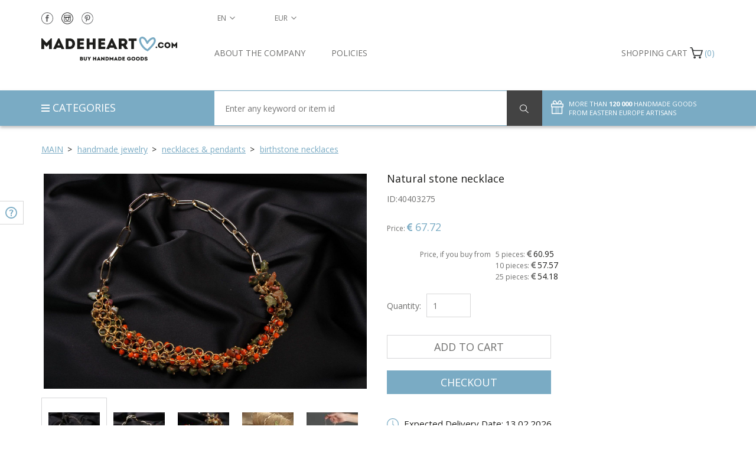

--- FILE ---
content_type: text/html; charset=UTF-8
request_url: https://madeheart.com/en/product/40403275/natural-stone-necklace.html
body_size: 22275
content:
<!DOCTYPE html>
<html lang="en" >
<head>
    <meta charset="UTF-8">
    <meta http-equiv="X-UA-Compatible" content="IE=edge">
    <meta name="viewport" content="width=device-width, initial-scale=1">
    <title>BUY Natural stone necklace 40403275 - HANDMADE GOODS at MADEHEART.COM</title>    <link rel="alternate" hreflang="en" href="https://madeheart.com/en/product/40403275/natural-stone-necklace.html">
    <link rel="apple-touch-icon" sizes="57x57" href="/favicon/apple-icon-57x57.png">
    <link rel="apple-touch-icon" sizes="60x60" href="/favicon/apple-icon-60x60.png">
    <link rel="apple-touch-icon" sizes="72x72" href="/favicon/apple-icon-72x72.png">
    <link rel="apple-touch-icon" sizes="76x76" href="/favicon/apple-icon-76x76.png">
    <link rel="apple-touch-icon" sizes="114x114" href="/favicon/apple-icon-114x114.png">
    <link rel="apple-touch-icon" sizes="120x120" href="/favicon/apple-icon-120x120.png">
    <link rel="apple-touch-icon" sizes="144x144" href="/favicon/apple-icon-144x144.png">
    <link rel="apple-touch-icon" sizes="152x152" href="/favicon/apple-icon-152x152.png">
    <link rel="apple-touch-icon" sizes="180x180" href="/favicon/apple-icon-180x180.png">
    <link rel="icon" type="image/png" sizes="192x192"  href="/favicon/android-icon-192x192.png">
    <link rel="icon" type="image/png" sizes="32x32" href="/favicon/favicon-32x32.png">
    <link rel="icon" type="image/png" sizes="96x96" href="/favicon/favicon-96x96.png">
    <link rel="icon" type="image/png" sizes="16x16" href="/favicon/favicon-16x16.png">
    <link rel="manifest" href="/favicon/manifest.json">
    <meta name="description" content="BUY Natural stone necklace 40403275 - HANDMADE GOODS at MADEHEART.COM">
    <meta name="msapplication-TileColor" content="#ffffff">
    <meta name="msapplication-TileImage" content="/favicon/ms-icon-144x144.png">
    <meta name="theme-color" content="#ffffff">
<!--     <meta name="yandex-verification" content="91f027b7d2639d3c"/> -->
    <!-- Normalize -->
    <link href="/css/normalize.css" rel="stylesheet">
    <!-- Bootstrap -->
    <link href="/css/bootstrap.min.css" rel="stylesheet">
    
    
    
    <link href="/css/item.css" rel="stylesheet">    <!-- HTML5 shim and Respond.js for IE8 support of HTML5 elements and media queries -->
    <!-- WARNING: Respond.js doesn't work if you view the page via file:// -->
    <!--[if lt IE 9]>
    <script src="https://oss.maxcdn.com/html5shiv/3.7.2/html5shiv.min.js"></script>
    <script src="https://oss.maxcdn.com/respond/1.4.2/respond.min.js"></script>
    <![endif]-->

    <!-- Google Tag Manager -->
    <!--
    <script>(function(w,d,s,l,i){w[l]=w[l]||[];w[l].push({'gtm.start':
                new Date().getTime(),event:'gtm.js'});var f=d.getElementsByTagName(s)[0],
            j=d.createElement(s),dl=l!='dataLayer'?'&l='+l:'';j.async=true;j.src=
            'https://www.googletagmanager.com/gtm.js?id='+i+dl;f.parentNode.insertBefore(j,f);
        })(window,document,'script','dataLayer','GTM-KFCQTWS');</script>
        -->
    <!-- End Google Tag Manager -->

    </head>
    <body id="top" onload="hideLoader()" ng-app="checkForm">
    <!-- Google tag (gtag.js) -->
    <script async src="https://www.googletagmanager.com/gtag/js?id=G-EXX4ED1XY0"></script>
    <script>
      window.dataLayer = window.dataLayer || [];
      function gtag(){dataLayer.push(arguments);}
      gtag('js', new Date());

      gtag('config', 'G-EXX4ED1XY0');
    </script>
    <!-- Google Tag Manager (noscript) -->
    <!--
    <noscript><iframe src="https://www.googletagmanager.com/ns.html?id=GTM-KFCQTWS"
                      height="0" width="0" style="display:none;visibility:hidden"></iframe></noscript>
                      -->
    <!-- End Google Tag Manager (noscript) -->
    <!-- Facebook Pixel Code -->
<script>
    !function(f,b,e,v,n,t,s)
    {if(f.fbq)return;n=f.fbq=function(){n.callMethod?
        n.callMethod.apply(n,arguments):n.queue.push(arguments)};
        if(!f._fbq)f._fbq=n;n.push=n;n.loaded=!0;n.version='2.0';
        n.queue=[];t=b.createElement(e);t.async=!0;
        t.src=v;s=b.getElementsByTagName(e)[0];
        s.parentNode.insertBefore(t,s)}(window,document,'script',
        'https://connect.facebook.net/en_US/fbevents.js');
    fbq('init', '2591971077519877');
    fbq('track', 'PageView');
</script>
<noscript>
    <img height="1" width="1"
         src="https://www.facebook.com/tr?id=2591971077519877&ev=PageView
&noscript=1"/>
</noscript>
<!-- End Facebook Pixel Code -->
    <div id="pageWrapper" >

    <div id="loader-wrapper">
        <div id="loader"></div>
    </div>
    
<main id="content">
    <section id="filter">
        <div class="container">
            <div class="row">
                <div class="col-lg-12 col-md-12 col-sm-12 col-xs-12">
                    <div id="breadcrumbs">
                        <ul>
                            <li class="home">
                                <span itemscope itemtype="http://data-vocabulary.org/Breadcrumb"><a itemprop="url" href="/" class="arrow"><span itemprop="title">Main</span></a></span>
                            </li>
                                                            <li>
                                    <span itemscope itemtype="http://data-vocabulary.org/Breadcrumb"><a itemprop="url" href="/en/category/1343704109/prikrasi-rucnoi-roboti.html" class="arrow">
                                        <span itemprop="title">handmade jewelry </span>
                                    </a></span>
                                </li>
                                                            <li>
                                    <span itemscope itemtype="http://data-vocabulary.org/Breadcrumb"><a itemprop="url" href="/en/category/1225056329/namisto-ta-kuloni.html" class="arrow">
                                        <span itemprop="title">necklaces & pendants </span>
                                    </a></span>
                                </li>
                                                            <li class="">
                                    <span itemscope itemtype="http://data-vocabulary.org/Breadcrumb"><a itemprop="url" href="/en/category/1264993760/namisto-z-kaminna.html">
                                        <span itemprop="title">birthstone necklaces </span>
                                    </a></span>
                                </li>
                                                        
                        </ul>
                    </div>
                </div>
            </div>
        </div>
    </section>
    <section id="item" itemscope itemtype="http://schema.org/Product">
        <div class="container">
            <div class="row">
                <div class="col-lg-6 col-md-6 col-sm-6 col-xs-12 buy details pull-right">
                    <div class="row">
                        <div class="col-lg-12">
                            <h1 itemprop="name" id="itemTitle">Natural stone necklace</h1>
                            <span id="prodArticule">ID:<span itemprop="mpn">40403275</span></span>
                        </div>
                        <div class="col-lg-12 col-md-12 col-sm-12 col-xs-12 price" itemprop="offers" itemscope itemtype="http://schema.org/Offer">
                            <span class="priceName">Price: </span>
                                                        <span class="currency currencySymbolCell"><span class="fa fa-eur"></span></span>
                            <span itemprop="price" class="priceValue" id="productPrice40403275">67.72</span>
                            <meta itemprop="priceCurrency" content="EUR"><br/><br/>
                                                        <div class="row">
                                <div class="col-md-4 text-right" style="padding-right: 4px"><div class="wholesalePriceTitle" style="line-height: 21px">Price, if you buy from </div></div>
                                <div class="col-md-8" style="padding-left: 4px">
                            <div class="wholesalePriceTitle">5 pieces: <span class="currencySymbolCell wholesalePrice"><span class="fa fa-eur"></span></span> <span class="wholesalePrice" id="productPrice540403275">60.95</span></div>
                            <div class="wholesalePriceTitle">10 pieces: <span class="currencySymbolCell wholesalePrice"><span class="fa fa-eur"></span></span> <span class="wholesalePrice" id="productPrice1040403275">57.57</span></div>
                            <div class="wholesalePriceTitle">25 pieces: <span class="currencySymbolCell wholesalePrice"><span class="fa fa-eur"></span></span> <span class="wholesalePrice" id="productPrice2540403275">54.18</span></div>
                                </div></div>
                                                                                    <meta itemprop="availability" href="http://schema.org/InStock" content="InStock">
                                                                                    </div>
                    </div>
                                        <form action="" class="row" >
                        
                            
                        
                        <div class="col-lg-12 col-md-12 col-sm-12 col-xs-12 quantity">
                            <label for="quantity">Quantity:</label>
                            <input type="number" name="quantity" placeholder="1" id="quantity40403275" class="selectQuantity noEvents" value="1" min="1" max="999">                        </div>
                        <div class="col-lg-12 col-md-12 col-sm-12 col-xs-12 actionButton product2sell">
                            <button type="button" class="addToCart btn" id="placeInCart40403275">Add to cart</button>
                        </div>
                        <div class="col-lg-12 col-md-12 col-sm-12 col-xs-12 actionButton product2sell">
                            <button type="button" class="checkOut btn" id="placeAndCheckouten40403275">Checkout</button>
                        </div>
                    </form>
                                        <div class="row paymentMeth">
                        
                            
                                
                                
                                
                            
                        
                                                <div class="col-lg-12 col-md-12 col-sm-12 col-xs-12">
                            <a class="noEvents">
                                <img src="/img/deliveryNew.svg" alt="Expected Delivery Date">
                                <span>Expected Delivery Date: 13.02.2026</span>
                            </a>
                        </div>
                        <div class="col-lg-12 col-md-12 col-sm-12 col-xs-12">
                            <a class="noEvents">
                                <img src="/img/returnNew.svg" alt="Free return">
                                <a href="/en/about#return" target="_blank"><span>Free return</span></a>
                            </a>
                        </div>
                                                <div class="col-lg-12 col-md-12 col-sm-12 col-xs-12">
                            <a onclick="helpToggle()">
                                <img src="/img/needHelpNew.svg" alt="Need help?">
                                <span>Need help?</span>
                            </a>
                        </div>
                        <div class="col-lg-12 col-md-12 col-sm-12 col-xs-12">
                            <a data-toggle="modal" data-target="#customOrder">
                                <img src="/img/customOrderNew.svg" alt="Custom order">
                                <span>Custom order</span>
                            </a>
                        </div>
                    </div>
                    <div class="row shareRate">
                        <div class="col-lg-12 col-md-12 col-sm-12 col-xs-12 share">
                            <p>Share
</p>
                            <a href="" onclick="socialPopup('https://www.facebook.com/sharer/sharer.php?u=http://madeheart.com/en/product/40403275/natural-stone-necklace.html');">
                                <img src="/img/shareFN.svg">
                            </a>
                            <a href="" onclick="socialPopup('https://twitter.com/intent/tweet?text=Natural stone necklace http://madeheart.com/en/product/40403275/natural-stone-necklace.html');">
                                <img src="/img/shareTN.svg">
                            </a>



                            <a href="" id="sharePinterest">
                                <img src="/img/sharePN.svg">
                            </a>
                            <a href="" onclick="socialPopup('https://vk.com/share.php?url=http://madeheart.com/en/product/40403275/natural-stone-necklace.html');">
                                <img src="/img/shareVN.svg">
                            </a>
                        </div>
                        
                            
                            
                        
                    </div>
                </div>
                <div class="col-lg-6 col-md-6 col-sm-6 col-xs-12 image description pull-left">
                    <div class="row">
                        <div class="col-lg-12 slider-for" id="prodFor">
                                                                                                <div style="width: 100%;">
                                        <img data-imagezoom="true" src="https://madeheart.com/media/productphoto/266/41154476/1_04_18.jpg" id="imgMain" itemprop="image" alt="Natural stone necklace photo 1" title="Natural stone necklace picture 1">
                                    </div>
                                                                    <div style="width: 100%;">
                                        <img data-imagezoom="true" src="https://madeheart.com/media/productphoto/36/30288190/1_04_19.jpg" alt="Natural stone necklace photo 2" title="Natural stone necklace picture 2">
                                    </div>
                                                                    <div style="width: 100%;">
                                        <img data-imagezoom="true" src="https://madeheart.com/media/productphoto/637/36057573/1_04_20.jpg" alt="Natural stone necklace photo 3" title="Natural stone necklace picture 3">
                                    </div>
                                                                    <div style="width: 100%;">
                                        <img data-imagezoom="true" src="https://madeheart.com/media/productphoto/456/58052298/1_04_21.jpg" alt="Natural stone necklace photo 4" title="Natural stone necklace picture 4">
                                    </div>
                                                                    <div style="width: 100%;">
                                        <img data-imagezoom="true" src="https://madeheart.com/media/productphoto/171/25467910/1_04_22.jpg" alt="Natural stone necklace photo 5" title="Natural stone necklace picture 5">
                                    </div>
                                                                                    </div>
                                            </div>
                    <div class="row">
                        <div class="col-lg-12 slider-nav" id="prodNav">
                                                                                                <div class="thumbnails" style="background-size:contain;background:
                                            url('https://madeheart.com/thumb/productphoto/nail/266/41154476/1_04_18.jpg') no-repeat;">
                                    </div>
                                                                    <div class="thumbnails" style="background-size:contain;background:
                                            url('https://madeheart.com/thumb/productphoto/nail/36/30288190/1_04_19.jpg') no-repeat;">
                                    </div>
                                                                    <div class="thumbnails" style="background-size:contain;background:
                                            url('https://madeheart.com/thumb/productphoto/nail/637/36057573/1_04_20.jpg') no-repeat;">
                                    </div>
                                                                    <div class="thumbnails" style="background-size:contain;background:
                                            url('https://madeheart.com/thumb/productphoto/nail/456/58052298/1_04_21.jpg') no-repeat;">
                                    </div>
                                                                    <div class="thumbnails" style="background-size:contain;background:
                                            url('https://madeheart.com/thumb/productphoto/nail/171/25467910/1_04_22.jpg') no-repeat;">
                                    </div>
                                                                                    </div>
                    </div>
                    <div class="row">
                        <div class="col-lg-12">
                            <h2>Description and characteristics of the product</h2>
                        </div>
                        <div id="tabs" class="col-lg-12">
                            
                            <ul class="nav nav-tabs" role="tablist">
                                <li role="presentation" class="active"><a href="#home" aria-controls="home" role="tab" data-toggle="tab">Details</a></li>
                                <li role="presentation"><a href="#messages" aria-controls="messages" role="tab" data-toggle="tab">Care</a></li>
                            </ul>

                            
                            <div class="tab-content">
                                <div role="tabpanel" class="tab-pane active" id="home" itemprop="description">
                                    <p id="itemDesc">This author&apos;s necklace is hand made of natural unakit and crystal stones. It is equipped with a metal chain with large links. This stylish necklace made of natural stones looks very beautiful. It can be put on with casual clothing to add some elegance and unusual notes to it.</p>
                                    <p>Dimensions: length: 1.57 inches (4 cm), width: 0.79 inches (2 cm), height: 9.45 inch (24 cm), weight: 0.15 lb (70 g)</p>
                                    
                                    
                                    
                                    
                                    
                                </div>
                                <div role="tabpanel" class="tab-pane fade" id="messages">
                                                                                                                    The product made ​​of stone must be cleaned using a chamois or flannel cloth every month .                                                                    </div>
                            </div>
                        </div>
                    </div>
                </div>
            </div>
        </div>
    </section>
    
        
            
                
                    
                
            
            
                
                    
                
                
                    
                    
                        
                    
                    
                        
                    
                
            
        
    
    <section id="relatedItems">
        <div class="container">
            <div class="row">
                <div class="col-lg-6 col-md-6 col-sm-12 col-xs-12 carousel">
                    <div class="row">
                        <div class="col-lg-12">
                            <h2>RECOMMENDED</h2>
                        </div>
                        <div class="col-lg-12">
                            <div class="row carouselle">
                                                                                                        <div class="col-lg-3 col-md-3 col-sm-3 col-xs-6 relatedItem">
                                        <a href="/en/product/12575405/bronze-pendant-phoenix.html">
                                            <div class="photoContainer" style="background:url('https://madeheart.com/thumb/productphoto/thumb/638/41403811/1_117_572.jpg') no-repeat">
                                            </div>
                                            <p class="title">Bronze pendant Phoenix</p>
                                        </a>
                                <span class="price">
                                    <span class="currency currencySymbolCell"><span class="fa fa-eur"></span></span>
                                    <span id="productPrice12575405">24.39</span>
                                </span>
                                    </div>
                                                                                                        <div class="col-lg-3 col-md-3 col-sm-3 col-xs-6 relatedItem">
                                        <a href="/en/product/354606571/wooden-blank-for-painting-birds-in-love.html">
                                            <div class="photoContainer" style="background:url('https://madeheart.com/thumb/productphoto/thumb/130/55378950/191_1142.jpg') no-repeat">
                                            </div>
                                            <p class="title">Wooden blank for painting Birds in Love</p>
                                        </a>
                                <span class="price">
                                    <span class="currency currencySymbolCell"><span class="fa fa-eur"></span></span>
                                    <span id="productPrice354606571">20.68</span>
                                </span>
                                    </div>
                                                                                                        <div class="col-lg-3 col-md-3 col-sm-3 col-xs-6 relatedItem">
                                        <a href="/en/product/235568841/felt-fridge-magnet.html">
                                            <div class="photoContainer" style="background:url('https://madeheart.com/thumb/productphoto/thumb/740/62215873/1_61_422.jpg') no-repeat">
                                            </div>
                                            <p class="title">Felt fridge magnet</p>
                                        </a>
                                <span class="price">
                                    <span class="currency currencySymbolCell"><span class="fa fa-eur"></span></span>
                                    <span id="productPrice235568841">31.28</span>
                                </span>
                                    </div>
                                                                                                        <div class="col-lg-3 col-md-3 col-sm-3 col-xs-6 relatedItem">
                                        <a href="/en/product/296171/ceramic-panel-fish.html">
                                            <div class="photoContainer" style="background:url('https://madeheart.com/thumb/productphoto/thumb/968/1740834242/_20131024_153948_1500.jpg') no-repeat">
                                            </div>
                                            <p class="title">Ceramic panel Fish</p>
                                        </a>
                                <span class="price">
                                    <span class="currency currencySymbolCell"><span class="fa fa-eur"></span></span>
                                    <span id="productPrice296171">141.29</span>
                                </span>
                                    </div>
                                                                                                        <div class="col-lg-3 col-md-3 col-sm-3 col-xs-6 relatedItem">
                                        <a href="/en/product/600205/wooden-blank-box.html">
                                            <div class="photoContainer" style="background:url('https://madeheart.com/thumb/productphoto/thumb/211/729805198/3_DSC7541_1500.jpg') no-repeat">
                                            </div>
                                            <p class="title">Wooden blank box</p>
                                        </a>
                                <span class="price">
                                    <span class="currency currencySymbolCell"><span class="fa fa-eur"></span></span>
                                    <span id="productPrice600205">39.76</span>
                                </span>
                                    </div>
                                                                                                        <div class="col-lg-3 col-md-3 col-sm-3 col-xs-6 relatedItem">
                                        <a href="/en/product/1984167809/porcelain-small-flower-vase-in-japanese-style-5-inches-03-lb.html">
                                            <div class="photoContainer" style="background:url('https://madeheart.com/thumb/productphoto/thumb/149/23145812/1_57_002.jpg') no-repeat">
                                            </div>
                                            <p class="title">Porcelain small flower vase in Japanese style 5 inches 0,3 lb</p>
                                        </a>
                                <span class="price">
                                    <span class="currency currencySymbolCell"><span class="fa fa-eur"></span></span>
                                    <span id="productPrice1984167809">70.77</span>
                                </span>
                                    </div>
                                                                                                        <div class="col-lg-3 col-md-3 col-sm-3 col-xs-6 relatedItem">
                                        <a href="/en/product/364029/a-set-of-clay-figurines-baby-deers.html">
                                            <div class="photoContainer" style="background:url('https://madeheart.com/thumb/productphoto/thumb/321/1112066408/Artur_20131025_162248_1500.jpg') no-repeat">
                                            </div>
                                            <p class="title">A set of clay figurines Baby Deers</p>
                                        </a>
                                <span class="price">
                                    <span class="currency currencySymbolCell"><span class="fa fa-eur"></span></span>
                                    <span id="productPrice364029">316.94</span>
                                </span>
                                    </div>
                                                                                                        <div class="col-lg-3 col-md-3 col-sm-3 col-xs-6 relatedItem">
                                        <a href="/en/product/2029785259/tender-handmade-silk-and-chiffon-blue-scarf-with-felted-wool-pink-flowers.html">
                                            <div class="photoContainer" style="background:url('https://madeheart.com/thumb/productphoto/thumb/369/38203943/1_31_IMG_2581.jpg') no-repeat">
                                            </div>
                                            <p class="title">Tender handmade silk and chiffon blue scarf with felted wool pink flowers</p>
                                        </a>
                                <span class="price">
                                    <span class="currency currencySymbolCell"><span class="fa fa-eur"></span></span>
                                    <span id="productPrice2029785259">213.51</span>
                                </span>
                                    </div>
                                                                                                        <div class="col-lg-3 col-md-3 col-sm-3 col-xs-6 relatedItem">
                                        <a href="/en/product/108018/wooden-vedic-cross-swastika.html">
                                            <div class="photoContainer" style="background:url('https://madeheart.com/thumb/productphoto/thumb/319/277934609/043_-Artur_20131020_161750_1500_result.jpg') no-repeat">
                                            </div>
                                            <p class="title">Wooden vedic cross - swastika</p>
                                        </a>
                                <span class="price">
                                    <span class="currency currencySymbolCell"><span class="fa fa-eur"></span></span>
                                    <span id="productPrice108018">124.20</span>
                                </span>
                                    </div>
                                                                                                        <div class="col-lg-3 col-md-3 col-sm-3 col-xs-6 relatedItem">
                                        <a href="/en/product/331649039/pendant-for-scarf-with-agate.html">
                                            <div class="photoContainer" style="background:url('https://madeheart.com/thumb/productphoto/thumb/161/79513355/01_013_1296.jpg') no-repeat">
                                            </div>
                                            <p class="title">Pendant for Scarf with agate</p>
                                        </a>
                                <span class="price">
                                    <span class="currency currencySymbolCell"><span class="fa fa-eur"></span></span>
                                    <span id="productPrice331649039">60.88</span>
                                </span>
                                    </div>
                                                            </div>
                        </div>
                    </div>
                </div>
                <div class="col-lg-6 col-md-6 col-sm-12 col-xs-12 carousel">
                    <div class="row">
                        <div class="col-lg-12">
                            <h2>MORE PRODUCTS FROM THIS MASTER
</h2>
                        </div>
                        <div class="col-lg-12">
                            <dis class="row carouselle">                                                                <div class="col-lg-3 col-md-3 col-sm-3 col-xs-6 relatedItem">
                                    <a href="/en/product/81347346/handmade-earrings-with-natural-stones.html">
                                        <div class="photoContainer" style="background:
                                                url('https://madeheart.com/thumb/productphoto/thumb/413/37385533/1_05_24.jpg') no-repeat">
                                        </div>
                                        <p class="title">Handmade earrings with natural stones</p>
                                    </a>
                                <span class="price">
                                    <span class="currency currencySymbolCell"><span class="fa fa-eur"></span></span>
                                    <span id="productPrice81347346">56.67</span>
                                </span>
                                </div>
                                                                                            <div class="col-lg-3 col-md-3 col-sm-3 col-xs-6 relatedItem">
                                    <a href="/en/product/41591829/handmade-earrings-with-pink-quartz.html">
                                        <div class="photoContainer" style="background:
                                                url('https://madeheart.com/thumb/productphoto/thumb/124/46274490/1_09_45.jpg') no-repeat">
                                        </div>
                                        <p class="title">Handmade earrings with pink quartz</p>
                                    </a>
                                <span class="price">
                                    <span class="currency currencySymbolCell"><span class="fa fa-eur"></span></span>
                                    <span id="productPrice41591829">45.69</span>
                                </span>
                                </div>
                                                                                            <div class="col-lg-3 col-md-3 col-sm-3 col-xs-6 relatedItem">
                                    <a href="/en/product/30791099/homemade-turquoise-bracelet.html">
                                        <div class="photoContainer" style="background:
                                                url('https://madeheart.com/thumb/productphoto/thumb/789/67294079/1_21_113.jpg') no-repeat">
                                        </div>
                                        <p class="title">Homemade turquoise bracelet</p>
                                    </a>
                                <span class="price">
                                    <span class="currency currencySymbolCell"><span class="fa fa-eur"></span></span>
                                    <span id="productPrice30791099">56.67</span>
                                </span>
                                </div>
                                                                                            <div class="col-lg-3 col-md-3 col-sm-3 col-xs-6 relatedItem">
                                    <a href="/en/product/7155731/handmade-bracelet-with-labradorite.html">
                                        <div class="photoContainer" style="background:
                                                url('https://madeheart.com/thumb/productphoto/thumb/818/20527041/1_16_85.jpg') no-repeat">
                                        </div>
                                        <p class="title">Handmade bracelet with labradorite</p>
                                    </a>
                                <span class="price">
                                    <span class="currency currencySymbolCell"><span class="fa fa-eur"></span></span>
                                    <span id="productPrice7155731">117.30</span>
                                </span>
                                </div>
                                                                                            <div class="col-lg-3 col-md-3 col-sm-3 col-xs-6 relatedItem">
                                    <a href="/en/product/50880867/homemade-earrings-with-jasper.html">
                                        <div class="photoContainer" style="background:
                                                url('https://madeheart.com/thumb/productphoto/thumb/638/70696606/1_08_40.jpg') no-repeat">
                                        </div>
                                        <p class="title">Homemade earrings with jasper</p>
                                    </a>
                                <span class="price">
                                    <span class="currency currencySymbolCell"><span class="fa fa-eur"></span></span>
                                    <span id="productPrice50880867">56.67</span>
                                </span>
                                </div>
                                                                                            <div class="col-lg-3 col-md-3 col-sm-3 col-xs-6 relatedItem">
                                    <a href="/en/product/37593393/handmade-earrings-with-labradorite.html">
                                        <div class="photoContainer" style="background:
                                                url('https://madeheart.com/thumb/productphoto/thumb/439/72369094/1_13_68.jpg') no-repeat">
                                        </div>
                                        <p class="title">Handmade earrings with labradorite</p>
                                    </a>
                                <span class="price">
                                    <span class="currency currencySymbolCell"><span class="fa fa-eur"></span></span>
                                    <span id="productPrice37593393">56.67</span>
                                </span>
                                </div>
                                                                                            <div class="col-lg-3 col-md-3 col-sm-3 col-xs-6 relatedItem">
                                    <a href="/en/product/40005775/handmade-necklace-with-crystal-and-chains.html">
                                        <div class="photoContainer" style="background:
                                                url('https://madeheart.com/thumb/productphoto/thumb/437/40654190/1_15_79.jpg') no-repeat">
                                        </div>
                                        <p class="title">Handmade necklace with crystal and chains</p>
                                    </a>
                                <span class="price">
                                    <span class="currency currencySymbolCell"><span class="fa fa-eur"></span></span>
                                    <span id="productPrice40005775">76.00</span>
                                </span>
                                </div>
                                                                                            <div class="col-lg-3 col-md-3 col-sm-3 col-xs-6 relatedItem">
                                    <a href="/en/product/90914074/blue-crystal-earrings.html">
                                        <div class="photoContainer" style="background:
                                                url('https://madeheart.com/thumb/productphoto/thumb/849/60283522/1_07_35.jpg') no-repeat">
                                        </div>
                                        <p class="title">Blue crystal earrings</p>
                                    </a>
                                <span class="price">
                                    <span class="currency currencySymbolCell"><span class="fa fa-eur"></span></span>
                                    <span id="productPrice90914074">56.67</span>
                                </span>
                                </div>
                                                                                            <div class="col-lg-3 col-md-3 col-sm-3 col-xs-6 relatedItem">
                                    <a href="/en/product/85597215/handmade-necklace-with-agate.html">
                                        <div class="photoContainer" style="background:
                                                url('https://madeheart.com/thumb/productphoto/thumb/94/32082789/1_10_50.jpg') no-repeat">
                                        </div>
                                        <p class="title">Handmade necklace with agate</p>
                                    </a>
                                <span class="price">
                                    <span class="currency currencySymbolCell"><span class="fa fa-eur"></span></span>
                                    <span id="productPrice85597215">95.81</span>
                                </span>
                                </div>
                                                                                            <div class="col-lg-3 col-md-3 col-sm-3 col-xs-6 relatedItem">
                                    <a href="/en/product/19295858/wide-bracelet-with-natural-stones.html">
                                        <div class="photoContainer" style="background:
                                                url('https://madeheart.com/thumb/productphoto/thumb/494/65793977/1_18_096.jpg') no-repeat">
                                        </div>
                                        <p class="title">Wide bracelet with natural stones</p>
                                    </a>
                                <span class="price">
                                    <span class="currency currencySymbolCell"><span class="fa fa-eur"></span></span>
                                    <span id="productPrice19295858">117.30</span>
                                </span>
                                </div>
                            </dis>
                        </div>
                    </div>
                </div>
            </div>
        </div>
    </section>
    <section id="relatedItems2">
        <div class="container">
            <div class="row">
                
                                <div class="col-lg-12 col-md-12 col-sm-12 col-xs-12" style="margin-bottom: 30px;">
                    <div class="row">
                        <div class="col-lg-12">
                            <h2>RECENTLY VIEWED PRODUCTS</h2>
                        </div>
                        <div class="col-lg-12">
                            <div class="row carouselle recentlyViewed">                                                                                                                                                                    </div>
                        </div>
                    </div>
                </div>
                            </div>
        </div>
    </section>
</main>

<div class="modal fade" id="customOrder" tabindex="-1" role="dialog" aria-labelledby="customOrderLabel">
    <div class="modal-dialog" role="document">
        <div class="modal-content">
            <div class="modal-header">
                <button type="button" class="btn close" data-dismiss="modal" aria-label="Close"><span aria-hidden="true">&times;</span></button>
                <span style="font-size: 18px;" class="modal-title" id="myModalLabel">Custom order request</span>
            </div>
            <div class="modal-body">
                <div class="container-fluid">
                    <div class="row">
                        <div class="col-lg-12 col-md-12 col-sm-12 col-xs-12">
                            <div class="pull-left" style="margin-bottom: 15px;">Product ID: 40403275</div>
                            <img class="pull-left" style="max-width: 100%; margin-bottom: 20px;"
                                 src="https://madeheart.com/media/productphoto/171/25467910/1_04_22.jpg">
                        </div>
                    </div>
                </div>
                <form id="customOrderForm" enctype="multipart/form-data" class="form-horizontal container-fluid">
                    <div class="row">
                        <input type="hidden" name="customOrderUrl" value="http://madeheart.com/en/product/40403275/natural-stone-necklace.html">
                        <div class="form-group col-md-12">
                            <label class="col-md-3" for="name">Name</label>
                            <div class="col-md-9"><input type="text" class="form-control" name="customOrderName" id="customOrderName" placeholder="Enter your name" required></div>
                        </div>
                        <div class="form-group col-md-12">
                            <label class="col-md-3" for="tel">Phone number</label>
                            <div class="col-md-9"><input type="tel" class="form-control" name="customOrderTel" id="customOrderTel" placeholder="+373 XXX XXX" required></div>
                        </div>
                        <div class="form-group col-md-12">
                            <label class="col-md-3" for="Email">E-mail address</label>
                            <div class="col-md-9"><input type="email" class="form-control" name="customOrderEmail" id="customOrderEmail" placeholder="Enter your e-mail address" required></div>
                        </div>
                        <div class="form-group col-md-12">
                            <label class="col-md-3" for="file">Your file</label>
                            <div class="col-md-9" id="upload"><input type="file" class="form-control" name="file" id="file"><input placeholder="Download file..." class="form-control" type="text" name="fakeinput" id="fakeinput" ></div>
                        </div>
                        <div class="form-group col-md-12">
                            <label class="col-md-3" for="comment">Comment</label>
                            <div class="col-md-9"><textarea type="text" class="form-control" placeholder="Enter your notes" name="customOrderComment" id="customOrderComment" ></textarea></div>
                        </div>
                        <div class="form-group col-md-12">
                            <button class="btn btn-blue" type="submit">Send</button>
                        </div>
                    </div>
                </form>
            </div>
        </div>
    </div>
</div>

    
        
            
                
                    
                        
                            
                                
                                    
                                
                            
                        
                    
                
                
                    
                        
                            
                                
                                    
                                
                            
                        
                    
                
            
        
    
    <header id="header">
    <div id="headerTop">
        <div class="langCurrencyNumber">
        <div class="container">
            <div class="row">
                <div id="socialInHeader" class="col-lg-3 col-md-3 col-sm-4 col-xs-5">
                    <a target="_blank" href="https://www.facebook.com/madeheartcom"><img src="/img/header_fb.svg" alt=""></a>

                    <a target="_blank" href="https://www.instagram.com/madeheart__handmade?r=nametag"><img src="/img/header_inst.svg" alt=""></a>
                    <a target="_blank" href="https://www.pinterest.com/made_heart"><img src="/img/header_pin.svg" alt=""></a>
                </div>
                <nav id="langSelect" class="col-lg-1  col-md-1  col-sm-2 col-xs-3 dropdown">
                    <button class="dropdown-toggle btn btn-transperent" type="button" id="dropdownMenu2" data-toggle="dropdown" aria-haspopup="true" aria-expanded="true">
                        <span id="language">en</span>
                    </button>
                    <ul class="dropdown-menu">
                                            <li data-lang="de"><a href="https://madeheart.com/de/product/40403275/collier-aus-natursteinen.html">de</a></li>
                                            <li data-lang="fr"><a href="https://madeheart.com/fr/product/40403275/collier-en-pierres-naturelles-fait-main.html">fr</a></li>
                                            <li data-lang="es"><a href="https://madeheart.com/es/product/40403275/collar-artesanal-de-piedras-naturales.html">es</a></li>
                                        </ul>
                </nav>
                <nav id="currencySelect" class="col-lg-1 col-md-1 col-sm-2 col-xs-3 dropdown">
                    <button class="dropdown-toggle btn btn-transperent" type="button" id="dropdownMenu3" data-toggle="dropdown" aria-haspopup="true" aria-expanded="true">
                        <span id="currency">EUR</span>
                    </button>
                    <ul class="dropdown-menu">
                                                    <li class="currency-switcher" id="currencyUSD"
                                    >
                                <a href="javascript:void(0)">USD</a></li>
                                                    <li class="currency-switcher" id="currencyEUR"
                                                                            style="display: none"
                                    >
                                <a href="javascript:void(0)">EUR</a></li>
                                                    <li class="currency-switcher" id="currencyUAH"
                                    >
                                <a href="javascript:void(0)">UAH</a></li>
                                                    <li class="currency-switcher" id="currencyGBP"
                                    >
                                <a href="javascript:void(0)">GBP</a></li>
                                                    <li class="currency-switcher" id="currencyMXN"
                                    >
                                <a href="javascript:void(0)">MXN</a></li>
                                            </ul>
                </nav>
                <div id="contactNumber" class="col-lg-2 col-lg-offset-5 col-md-2 col-md-offset-5 col-sm-3 col-sm-offset-1 col-xs-4 hidden-xs">
                    
                </div>
            </div>
        </div>
    </div>
    <div class="logoMenuCart">
        <div class="container">
            <div class="row">
                <div id="logo" class="col-lg-3 col-md-3 col-sm-12 col-xs-12">
                    <a href="/en" title="Madeheart.com">
                        <img id="logoImage" src="/img/logo_en.svg" alt="Интернет-магазин Madeheart" title="Интернет-магазин товаров ручной работы - Madeheart">
                    </a>
                </div>
                <nav id="menuTop" class="col-lg-6 col-md-6 col-sm-8 col-xs-12 hidden-xs">
                    <ul class="list-inline">
                        <li><a href="/en/about" title="About the Company">About the Company</a></li>
                        <li><a href="/en/about#policies" title="Policies">Policies</a></li>
                        
                    </ul>
                </nav>
                <div id="cart" class="col-lg-3 col-md-3 col-sm-4 col-xs-6 col-xs-offset-2 col-sm-offset-0 col-md-offset-0 col-lg-offset-0">
                    <div id="shoppingCart">
                        <span class="text">
                            <a href="/en/cart" class="headerCartEmpty">
                                Shopping cart</a>
                        </span>
                        <span class="number hidden-xs"> (0)</span>
                    </div>
                    <div id="cartInSpace" class="hidden-xs" style="display: none">
                        <div>
                            <span class="title">
                            Your shopping cart                                <span class="currencySymbolCell"><span class="fa fa-eur"></span></span>
                            <span id="cartDropDownTotalPrice"></span>
                        </span>
                            <span class="closePopUp">Close</span>
                            <div class="clearfix"></div>
                        </div>
                        <div class="container-fluid">
                            <div class="row">
                                <div class="col-lg-3 col-md-3 col-sm-3 photo">
                                    <a href="">
                                        <img src="">
                                    </a>
                                </div>
                                <div class="col-lg-9 col-md-9 col-sm-9 info">
                                    <span class="productTitle"></span>
                                        <div class="row">
                                            <div id="popupPrice" class="col-lg-6 col-md-6 col-sm-6">
                                                <span class="oldPriceInSpace">
                                                    <span class="currencySymbolCell"><span class="fa fa-eur"></span></span>
                                                <span class="oldPrice"></span>
                                                </span>
                                                <br>
                                                <span class="currencySymbolCell"><span class="fa fa-eur"></span></span>
                                                <span class="price">

                                                </span>
                                            </div>
                                            <form class="inputs col-lg-6 col-md-6 col-sm-6">
                                                <label for="quantity">Quantity:</label>
                                                <input type="number" name="quantity" class="numberQuantity" min="1" placeholder="1" value="1" id="amount">
                                            </form>
                                        </div>
                                </div>
                                <button class="deleteButton" id="remove">

                                </button>
                                <div class="saleInHeader" style="position: absolute; top: 15px; left: 10px; display: none; width: 45px; height: 20px; background: #d50f2f;color: #ffffff;text-align: center;"></div>
                            </div>
                        </div>
                        <a class="btn btn-success inCart" href="/en/cart">
                            Buy                        </a>
                    </div>


                </div>
            </div>
        </div>
    </div>
    </div>
    <div class="categorySearch">
        <div class="container">
            <div class="row">
                <nav id="menuCategory" class="col-lg-3 col-md-3 col-sm-3 col-xs-2 dropdown">
                    <button class="btn-transperent openMenu" type="button" data-toggle="collapse" data-target=".MainMenu" aria-expanded="false" aria-controls="collapseExample">
                        <img style="vertical-align: baseline;" src="/img/menu_icon.svg">
                        <span class="hidden-xs">
                            Categories                        </span>
                    </button>
                    <div class="collapse visible-md-* visible-lg-* hidden-xs  MainMenu" id="mainMenuLg">
    <div class="row">
        <div class="container">
            <div class="row">
                <div class="col-md-12 col-lg-12">
                    <div class="menu_background">
                        <ul class="main_nav">
                                                            <li class="first_level">
                                    <a href="/en/category/1343704109/prikrasi-rucnoi-roboti.html">handmade jewelry</a>
                                    <div class="second_level">
                                        <div class="catBanner">
                                            <div class="menuProduct product2sell">
                                                                                                                                                        <a href="/en/product/1534817725/broad-handmade-wooden-wrist-bracelet-with-geometric-ornament-with-intarsia.html">
                                                        <img src="/thumb/productphoto/thumb/993/52504912/1_106_DSC_0187.jpg">
                                                    </a>
                                                    <p class="title"><a href="/en/product/1534817725/broad-handmade-wooden-wrist-bracelet-with-geometric-ornament-with-intarsia.html">Broad handmade wooden wrist bracelet with geometric ornament with intarsia </a></p>
                                                    <p>
                                                        
                                                        <span class="currencySymbolCell">
                                                            <span class="fa fa-eur"></span>                                                        </span>
                                                         <span id="productPrice1534817725">
                                                        47.80                                                         </span>
                                                        <button class="placeInCart" id="placeInCart1534817725">Buy</button>
                                                    </p>

                                                                                            </div>
                                        </div>
                                        <div class="nav_second_container">
                                            <ul class="nav_second">
                                                                                                    <li class="second_level_li">
                                                        <a href="/en/category/397956630/brasleti-na-ruku.html">bracelets</a>
                                                        <div class="third_level">
                                                            <ul>
                                                                                                                                    <li>
                                                                        <a href="/en/category/1445465188/brasleti-z-biseru.html">beaded bracelets</a>
                                                                    </li>
                                                                                                                                    <li>
                                                                        <a href="/en/category/1463642458/skirani-brasleti.html">leather bracelets</a>
                                                                    </li>
                                                                                                                                    <li>
                                                                        <a href="/en/category/812367825/derev'ani-brasleti.html">wooden bracelets</a>
                                                                    </li>
                                                                                                                                    <li>
                                                                        <a href="/en/category/254348523/brasleti-z-pidviskami.html">charm bracelets</a>
                                                                    </li>
                                                                                                                                    <li>
                                                                        <a href="/en/category/1144490077/brasleti-Sambala.html">wrap bracelets</a>
                                                                    </li>
                                                                                                                                    <li>
                                                                        <a href="/en/category/1671516194/brasleti-z-kaminna.html">Gemstone bracelets, brightstone bracelets, natural stone bracelets</a>
                                                                    </li>
                                                                                                                                    <li>
                                                                        <a href="/en/category/1377880853/pleteni-brasleti.html">braided bracelets</a>
                                                                    </li>
                                                                                                                                    <li>
                                                                        <a href="/en/category/1205980711/metalevi-brasleti.html">cuff bracelets, chain and link bracelets</a>
                                                                    </li>
                                                                                                                                    <li>
                                                                        <a href="/en/category/204410642/brasleti-z-glini.html">clay and polymer clay bracelets, resin bracelets</a>
                                                                    </li>
                                                                                                                                    <li>
                                                                        <a href="/en/category/1687810547/brasleti-z-polimernoi-glini.html">polymer clay charm bracelets</a>
                                                                    </li>
                                                                                                                                    <li>
                                                                        <a href="/en/category/1702589883/brasleti-z-namistin.html">strand bracelets</a>
                                                                    </li>
                                                                                                                            </ul>
                                                        </div>
                                                    </li>
                                                                                                    <li class="second_level_li">
                                                        <a href="/en/category/467894466/broski.html">brooches, pins & clips</a>
                                                        <div class="third_level">
                                                            <ul>
                                                                                                                                    <li>
                                                                        <a href="/en/category/601023524/broski-kviti.html">flower brooches</a>
                                                                    </li>
                                                                                                                                    <li>
                                                                        <a href="/en/category/1219734786/broski-tvarini.html">animal brooches</a>
                                                                    </li>
                                                                                                                                    <li>
                                                                        <a href="/en/category/1397122254/broski-abstrakcia.html">abstraction brooches</a>
                                                                    </li>
                                                                                                                                    <li>
                                                                        <a href="/en/category/408027029/znacki.html">badges</a>
                                                                    </li>
                                                                                                                                    <li>
                                                                        <a href="/en/category/562218923/broski-kamea.html">cameo brooches</a>
                                                                    </li>
                                                                                                                            </ul>
                                                        </div>
                                                    </li>
                                                                                                    <li class="second_level_li">
                                                        <a href="/en/category/488739894/serezki.html">earrings</a>
                                                        <div class="third_level">
                                                            <ul>
                                                                                                                                    <li>
                                                                        <a href="/en/category/2127218078/serezki-z-biseru.html">beaded Earrings</a>
                                                                    </li>
                                                                                                                                    <li>
                                                                        <a href="/en/category/1726850728/serezki-krapel'ki.html">drop earrings</a>
                                                                    </li>
                                                                                                                                    <li>
                                                                        <a href="/en/category/924704495/puseti.html">Pusets</a>
                                                                    </li>
                                                                                                                                    <li>
                                                                        <a href="/en/category/2097513652/kafi.html">Cuff & Wrap Earrings, Ear Jackets & Climbers</a>
                                                                    </li>
                                                                                                                                    <li>
                                                                        <a href="/en/category/655638325/serezki-z-pidviskami.html">Dangle & Drop Earrings</a>
                                                                    </li>
                                                                                                                                    <li>
                                                                        <a href="/en/category/243686826/dovgi-serezki.html">chandelier earrings</a>
                                                                    </li>
                                                                                                                                    <li>
                                                                        <a href="/en/category/818473500/krugli-serezki.html">Pendant earrings & Ball earrings</a>
                                                                    </li>
                                                                                                                                    <li>
                                                                        <a href="/en/category/321212040/Plagi.html">Ear stretching plugs</a>
                                                                    </li>
                                                                                                                                    <li>
                                                                        <a href="/en/category/1756498463/serezki-z-polimernoi-glini.html">polymer clay earrings</a>
                                                                    </li>
                                                                                                                                    <li>
                                                                        <a href="/en/category/1305332460/serezki-z-epoksidnoi-smoli.html">resin dry flower earrings</a>
                                                                    </li>
                                                                                                                                    <li>
                                                                        <a href="/en/category/90752279/serezki-stimpank.html">steampunk earrings</a>
                                                                    </li>
                                                                                                                                    <li>
                                                                        <a href="/en/category/1248461041/serezki-v-tehnici-wire-wrap.html">wire wrapped earrings</a>
                                                                    </li>
                                                                                                                                    <li>
                                                                        <a href="/en/category/691337970/serezki-miniaturi.html">miniature earrings</a>
                                                                    </li>
                                                                                                                            </ul>
                                                        </div>
                                                    </li>
                                                                                                    <li class="second_level_li">
                                                        <a href="/en/category/1225056329/namisto-ta-kuloni.html">necklaces & pendants</a>
                                                        <div class="third_level">
                                                            <ul>
                                                                                                                                    <li>
                                                                        <a href="/en/category/1264993760/namisto-z-kaminna.html">birthstone necklaces</a>
                                                                    </li>
                                                                                                                                    <li>
                                                                        <a href="/en/category/817081237/kol'e-z-biseru.html">beaded necklaces</a>
                                                                    </li>
                                                                                                                                    <li>
                                                                        <a href="/en/category/883006710/coker.html">choker</a>
                                                                    </li>
                                                                                                                                    <li>
                                                                        <a href="/en/category/1159333247/etno-kol'e.html">ethnic jewelry</a>
                                                                    </li>
                                                                                                                                    <li>
                                                                        <a href="/en/category/854585700/kuloni.html">pendants</a>
                                                                    </li>
                                                                                                                                    <li>
                                                                        <a href="/en/category/104713271/derev'ani-namisto.html">wooden bead necklaces</a>
                                                                    </li>
                                                                                                                                    <li>
                                                                        <a href="/en/category/661139936/tekstil'ni-prikrasi.html">fabric colliers</a>
                                                                    </li>
                                                                                                                                    <li>
                                                                        <a href="/en/category/571186414/prikrasi-zi-skiri.html">leather necklaces</a>
                                                                    </li>
                                                                                                                                    <li>
                                                                        <a href="/en/category/791948848/metalevi-prikrasi.html">metal necklaces</a>
                                                                    </li>
                                                                                                                                    <li>
                                                                        <a href="/en/category/1173730070/prikrasi-z-polimernoi-glini.html">polymer clay colliers</a>
                                                                    </li>
                                                                                                                                    <li>
                                                                        <a href="/en/category/1135506057/prikrasi-zi-skla.html">glass jewelry</a>
                                                                    </li>
                                                                                                                                    <li>
                                                                        <a href="/en/category/1751600533/kol'e-v-zmisanij-tehnici.html">mixed material necklaces</a>
                                                                    </li>
                                                                                                                                    <li>
                                                                        <a href="/en/category/1841224904/prikrasi-z-epoksidnoi-smoli.html">resin jewelry</a>
                                                                    </li>
                                                                                                                            </ul>
                                                        </div>
                                                    </li>
                                                                                                    <li class="second_level_li">
                                                        <a href="/en/category/664471541/krasivi-kil'ca.html">rings</a>
                                                        <div class="third_level">
                                                            <ul>
                                                                                                                                    <li>
                                                                        <a href="/en/category/1313214466/kil'ca-z-kaminnam.html">gemstone rings</a>
                                                                    </li>
                                                                                                                                    <li>
                                                                        <a href="/en/category/542432031/kil'ca-z-kvitami.html">rings with flowers</a>
                                                                    </li>
                                                                                                                                    <li>
                                                                        <a href="/en/category/1148344852/persni-ta-pecatki.html">statement rings</a>
                                                                    </li>
                                                                                                                                    <li>
                                                                        <a href="/en/category/1093476679/kil'ca-z-biseru.html">beaded rings</a>
                                                                    </li>
                                                                                                                                    <li>
                                                                        <a href="/en/category/1941234185/kil'ca-z-polimernoi-glini.html">polymer clay rings</a>
                                                                    </li>
                                                                                                                                    <li>
                                                                        <a href="/en/category/2144604237/kil'ca-iz-zolota,-sribla.html">silver & gold rings</a>
                                                                    </li>
                                                                                                                            </ul>
                                                        </div>
                                                    </li>
                                                                                                    <li class="second_level_li">
                                                        <a href="/en/category/1186723022/prikrasi-dla-volossa.html">Head & Hair Jewelry</a>
                                                        <div class="third_level">
                                                            <ul>
                                                                                                                                    <li>
                                                                        <a href="/en/category/937237678/zakolki-dla-volossa.html">hair clips</a>
                                                                    </li>
                                                                                                                                    <li>
                                                                        <a href="/en/category/1212724180/obidki-dla-volossa.html">headbands and wreaths</a>
                                                                    </li>
                                                                                                                                    <li>
                                                                        <a href="/en/category/662920195/pezinki-dla-volossa.html">scrunchies</a>
                                                                    </li>
                                                                                                                                    <li>
                                                                        <a href="/en/category/1833936822/grebinci-dla-volossa,-grebeni-dla-volossa.html">combs and hair brushes</a>
                                                                    </li>
                                                                                                                                    <li>
                                                                        <a href="/en/category/286772503/Spil'ki-dla-volossa.html">Hair pins</a>
                                                                    </li>
                                                                                                                                    <li>
                                                                        <a href="/en/category/677086137/Palicki-dla-volossa.html">Hair sticks</a>
                                                                    </li>
                                                                                                                                    <li>
                                                                        <a href="/en/category/651704568/Komplekti-prikras-dla-volossa.html">Sets</a>
                                                                    </li>
                                                                                                                            </ul>
                                                        </div>
                                                    </li>
                                                                                                    <li class="second_level_li">
                                                        <a href="/en/category/206113813/komplekti-prikras.html">jewelry sets</a>
                                                        <div class="third_level">
                                                            <ul>
                                                                                                                            </ul>
                                                        </div>
                                                    </li>
                                                                                            </ul>
                                        </div>
                                    </div>
                                    <div class="clearfix"></div>
                                </li>
                                                            <li class="first_level">
                                    <a href="/en/category/1828187652/tovari-dla-domu.html">home, kitchen & living</a>
                                    <div class="second_level">
                                        <div class="catBanner">
                                            <div class="menuProduct product2sell">
                                                                                                                                                        <a href="/en/product/187329430/container-for-dry-goods.html">
                                                        <img src="/thumb/productphoto/thumb/860/65576909/008_DSC0052.jpg">
                                                    </a>
                                                    <p class="title"><a href="/en/product/187329430/container-for-dry-goods.html">Container for dry goods</a></p>
                                                    <p>
                                                        
                                                        <span class="currencySymbolCell">
                                                            <span class="fa fa-eur"></span>                                                        </span>
                                                         <span id="productPrice187329430">
                                                        152.31                                                         </span>
                                                        <button class="placeInCart" id="placeInCart187329430">Buy</button>
                                                    </p>

                                                                                            </div>
                                        </div>
                                        <div class="nav_second_container">
                                            <ul class="nav_second">
                                                                                                    <li class="second_level_li">
                                                        <a href="/en/category/506448647/dekor-dla-domu.html">home decor</a>
                                                        <div class="third_level">
                                                            <ul>
                                                                                                                                    <li>
                                                                        <a href="/en/category/1771055872/godinniki.html">clocks</a>
                                                                    </li>
                                                                                                                                    <li>
                                                                        <a href="/en/category/1455011844/figurki-ta-statuetki.html">statues & home decor figurines</a>
                                                                    </li>
                                                                                                                                    <li>
                                                                        <a href="/en/category/1477379296/pidviski.html">interior pendants</a>
                                                                    </li>
                                                                                                                                    <li>
                                                                        <a href="/en/category/526040922/nastinnij-dekor.html">wall decoration</a>
                                                                    </li>
                                                                                                                                    <li>
                                                                        <a href="/en/category/1732819732/vazi.html">vases</a>
                                                                    </li>
                                                                                                                                    <li>
                                                                        <a href="/en/category/1147194634/dzerkala.html">mirrors</a>
                                                                    </li>
                                                                                                                                    <li>
                                                                        <a href="/en/category/1175981186/vazoni-ta-kaspo.html">flower Pots</a>
                                                                    </li>
                                                                                                                                    <li>
                                                                        <a href="/en/category/592448976/dekorativni-tarilki.html">decorative plates</a>
                                                                    </li>
                                                                                                                            </ul>
                                                        </div>
                                                    </li>
                                                                                                    <li class="second_level_li">
                                                        <a href="/en/category/581891619/kuhna.html">kitchen</a>
                                                        <div class="third_level">
                                                            <ul>
                                                                                                                                    <li>
                                                                        <a href="/en/category/284998020/posud.html">dishwear</a>
                                                                    </li>
                                                                                                                                    <li>
                                                                        <a href="/en/category/2144605396/Gleciki-ta-grafini.html">Wine pitchers and water jugs</a>
                                                                    </li>
                                                                                                                                    <li>
                                                                        <a href="/en/category/297184103/kuhonne-nacinna.html">kitchen utensils</a>
                                                                    </li>
                                                                                                                                    <li>
                                                                        <a href="/en/category/1308555421/nabori-posudu.html">dinnerware sets</a>
                                                                    </li>
                                                                                                                                    <li>
                                                                        <a href="/en/category/564653983/Caski.html">Coffee Cups & Coffee Mugs</a>
                                                                    </li>
                                                                                                                                    <li>
                                                                        <a href="/en/category/2144605391/Sklanki.html">Drinking glasses</a>
                                                                    </li>
                                                                                                                                    <li>
                                                                        <a href="/en/category/2144605395/Carki-ta-carki.html">Shot glass</a>
                                                                    </li>
                                                                                                                                    <li>
                                                                        <a href="/en/category/1208580209/cajniki-ta-kavniki.html">tea pots and coffee pots</a>
                                                                    </li>
                                                                                                                                    <li>
                                                                        <a href="/en/category/531638622/tekstil'-dla-kuhni.html">kitchen textiles</a>
                                                                    </li>
                                                                                                                                    <li>
                                                                        <a href="/en/category/2144604232/pivni-kuhli.html">beer mug</a>
                                                                    </li>
                                                                                                                            </ul>
                                                        </div>
                                                    </li>
                                                                                                    <li class="second_level_li">
                                                        <a href="/en/category/807234833/nastil'nij-dekor.html">desktop decoration</a>
                                                        <div class="third_level">
                                                            <ul>
                                                                                                                                    <li>
                                                                        <a href="/en/category/341875972/pidstavki.html">holders</a>
                                                                    </li>
                                                                                                                                    <li>
                                                                        <a href="/en/category/661247989/skarbnicki.html">money boxes</a>
                                                                    </li>
                                                                                                                                    <li>
                                                                        <a href="/en/category/1935623203/svicki-rucnoi-roboti.html">handmade candles</a>
                                                                    </li>
                                                                                                                                    <li>
                                                                        <a href="/en/category/990223459/skrin'ki.html">boxes</a>
                                                                    </li>
                                                                                                                                    <li>
                                                                        <a href="/en/category/345765563/svicniki.html">candlesticks</a>
                                                                    </li>
                                                                                                                            </ul>
                                                        </div>
                                                    </li>
                                                                                                    <li class="second_level_li">
                                                        <a href="/en/category/109123009/mebli.html">furniture</a>
                                                        <div class="third_level">
                                                            <ul>
                                                                                                                                    <li>
                                                                        <a href="/en/category/2038563677/kosiki.html">baskets</a>
                                                                    </li>
                                                                                                                                    <li>
                                                                        <a href="/en/category/472403980/visalki-ta-polici.html">hangers and Coat Racks</a>
                                                                    </li>
                                                                                                                            </ul>
                                                        </div>
                                                    </li>
                                                                                                    <li class="second_level_li">
                                                        <a href="/en/category/471506412/tekstil'-ta-kilimi.html">rugs and carpets</a>
                                                        <div class="third_level">
                                                            <ul>
                                                                                                                            </ul>
                                                        </div>
                                                    </li>
                                                                                                    <li class="second_level_li">
                                                        <a href="/en/category/185810108/osvitlenna.html">lighting</a>
                                                        <div class="third_level">
                                                            <ul>
                                                                                                                            </ul>
                                                        </div>
                                                    </li>
                                                                                                    <li class="second_level_li">
                                                        <a href="/en/category/470030304/kanctovari.html">stationery</a>
                                                        <div class="third_level">
                                                            <ul>
                                                                                                                            </ul>
                                                        </div>
                                                    </li>
                                                                                                    <li class="second_level_li">
                                                        <a href="/en/category/1157891497/kartini.html">paintings</a>
                                                        <div class="third_level">
                                                            <ul>
                                                                                                                            </ul>
                                                        </div>
                                                    </li>
                                                                                                    <li class="second_level_li">
                                                        <a href="/en/category/1980590114/futlari.html">cases</a>
                                                        <div class="third_level">
                                                            <ul>
                                                                                                                            </ul>
                                                        </div>
                                                    </li>
                                                                                            </ul>
                                        </div>
                                    </div>
                                    <div class="clearfix"></div>
                                </li>
                                                            <li class="first_level">
                                    <a href="/en/category/2092149139/suveniri-ta-podarunki.html">souvenirs and gifts</a>
                                    <div class="second_level">
                                        <div class="catBanner">
                                            <div class="menuProduct product2sell">
                                                                                                                                                        <a href="/en/product/2070217584/topiary-with-sea-shells-on-stand.html">
                                                        <img src="/thumb/productphoto/thumb/79/27101172/_1_22_256.jpg">
                                                    </a>
                                                    <p class="title"><a href="/en/product/2070217584/topiary-with-sea-shells-on-stand.html">Topiary with sea shells on stand</a></p>
                                                    <p>
                                                        
                                                        <span class="currencySymbolCell">
                                                            <span class="fa fa-eur"></span>                                                        </span>
                                                         <span id="productPrice2070217584">
                                                        43.67                                                         </span>
                                                        <button class="placeInCart" id="placeInCart2070217584">Buy</button>
                                                    </p>

                                                                                            </div>
                                        </div>
                                        <div class="nav_second_container">
                                            <ul class="nav_second">
                                                                                                    <li class="second_level_li">
                                                        <a href="/en/category/660827963/dekorativni-kviti.html">Artificial flowers & flowers decor</a>
                                                        <div class="third_level">
                                                            <ul>
                                                                                                                                    <li>
                                                                        <a href="/en/category/1770662926/topiarij.html">topiary</a>
                                                                    </li>
                                                                                                                            </ul>
                                                        </div>
                                                    </li>
                                                                                                    <li class="second_level_li">
                                                        <a href="/en/category/659158302/dzvinocki.html">Bells wind chime & ceramic bells</a>
                                                        <div class="third_level">
                                                            <ul>
                                                                                                                            </ul>
                                                        </div>
                                                    </li>
                                                                                                    <li class="second_level_li">
                                                        <a href="/en/category/662499918/matr'oski-ta-lal'ki.html">Art & Collectible dolls</a>
                                                        <div class="third_level">
                                                            <ul>
                                                                                                                            </ul>
                                                        </div>
                                                    </li>
                                                                                                    <li class="second_level_li">
                                                        <a href="/en/category/1264797104/fotoal'bomi-ta-fotoramki.html">Photo albums, photo & picture frames</a>
                                                        <div class="third_level">
                                                            <ul>
                                                                                                                            </ul>
                                                        </div>
                                                    </li>
                                                                                                    <li class="second_level_li">
                                                        <a href="/en/category/1496290239/Svistul'ki,-Dudocki.html">Whistle & Ocarina</a>
                                                        <div class="third_level">
                                                            <ul>
                                                                                                                            </ul>
                                                        </div>
                                                    </li>
                                                                                                    <li class="second_level_li">
                                                        <a href="/en/category/2023506677/nastil'ni-igri.html">table games</a>
                                                        <div class="third_level">
                                                            <ul>
                                                                                                                            </ul>
                                                        </div>
                                                    </li>
                                                                                                    <li class="second_level_li">
                                                        <a href="/en/category/1103692972/listivki.html">greeting cards</a>
                                                        <div class="third_level">
                                                            <ul>
                                                                                                                            </ul>
                                                        </div>
                                                    </li>
                                                                                                    <li class="second_level_li">
                                                        <a href="/en/category/1787316332/magnitiki-na-holodil'nik.html">refrigerator magnets</a>
                                                        <div class="third_level">
                                                            <ul>
                                                                                                                            </ul>
                                                        </div>
                                                    </li>
                                                                                            </ul>
                                        </div>
                                    </div>
                                    <div class="clearfix"></div>
                                </li>
                                                            <li class="first_level">
                                    <a href="/en/category/508922447/krasa-i-zdorov'a.html">beauty and health products</a>
                                    <div class="second_level">
                                        <div class="catBanner">
                                            <div class="menuProduct product2sell">
                                                                                                                                                        <a href="/en/product/44739572/solid-perfume-with-flower-aroma.html">
                                                        <img src="/thumb/productphoto/thumb/383/34282558/11_20_220.jpg">
                                                    </a>
                                                    <p class="title"><a href="/en/product/44739572/solid-perfume-with-flower-aroma.html">Solid perfume with flower aroma</a></p>
                                                    <p>
                                                        
                                                        <span class="currencySymbolCell">
                                                            <span class="fa fa-eur"></span>                                                        </span>
                                                         <span id="productPrice44739572">
                                                        43.68                                                         </span>
                                                        <button class="placeInCart" id="placeInCart44739572">Buy</button>
                                                    </p>

                                                                                            </div>
                                        </div>
                                        <div class="nav_second_container">
                                            <ul class="nav_second">
                                                                                                    <li class="second_level_li">
                                                        <a href="/en/category/49003598/milo-rucnoi-roboti.html">handmade soap</a>
                                                        <div class="third_level">
                                                            <ul>
                                                                                                                            </ul>
                                                        </div>
                                                    </li>
                                                                                                    <li class="second_level_li">
                                                        <a href="/en/category/1368169689/banni-prinaleznosti.html">Bath & Sauna Accessories</a>
                                                        <div class="third_level">
                                                            <ul>
                                                                                                                            </ul>
                                                        </div>
                                                    </li>
                                                                                                    <li class="second_level_li">
                                                        <a href="/en/category/1012026535/tovari-dla-jogi.html">yoga accessories</a>
                                                        <div class="third_level">
                                                            <ul>
                                                                                                                            </ul>
                                                        </div>
                                                    </li>
                                                                                                    <li class="second_level_li">
                                                        <a href="/en/category/1413415053/masazeri.html">massage tools</a>
                                                        <div class="third_level">
                                                            <ul>
                                                                                                                            </ul>
                                                        </div>
                                                    </li>
                                                                                                    <li class="second_level_li">
                                                        <a href="/en/category/810322097/aromaterapia.html">Aromatherapy Products</a>
                                                        <div class="third_level">
                                                            <ul>
                                                                                                                            </ul>
                                                        </div>
                                                    </li>
                                                                                            </ul>
                                        </div>
                                    </div>
                                    <div class="clearfix"></div>
                                </li>
                                                            <li class="first_level">
                                    <a href="/en/category/866571531/aksesuari.html">accessories</a>
                                    <div class="second_level">
                                        <div class="catBanner">
                                            <div class="menuProduct product2sell">
                                                                                                                                                        <a href="/en/product/39273270/woolen-knitted-socks-red.html">
                                                        <img src="/thumb/productphoto/thumb/331/74316229/1_2474.jpg">
                                                    </a>
                                                    <p class="title"><a href="/en/product/39273270/woolen-knitted-socks-red.html">Woolen knitted socks Red</a></p>
                                                    <p>
                                                        
                                                        <span class="currencySymbolCell">
                                                            <span class="fa fa-eur"></span>                                                        </span>
                                                         <span id="productPrice39273270">
                                                        36.57                                                         </span>
                                                        <button class="placeInCart" id="placeInCart39273270">Buy</button>
                                                    </p>

                                                                                            </div>
                                        </div>
                                        <div class="nav_second_container">
                                            <ul class="nav_second">
                                                                                                    <li class="second_level_li">
                                                        <a href="/en/category/533125739/cohli-ta-sumki.html">Bags & Purses</a>
                                                        <div class="third_level">
                                                            <ul>
                                                                                                                                    <li>
                                                                        <a href="/en/category/1053649012/gamanci-ta-klucnici.html">purses & wallets</a>
                                                                    </li>
                                                                                                                                    <li>
                                                                        <a href="/en/category/1029222721/Kosmeticki.html">Beauty bags</a>
                                                                    </li>
                                                                                                                                    <li>
                                                                        <a href="/en/category/800854529/sumki-zinoci.html">women's handbags</a>
                                                                    </li>
                                                                                                                                    <li>
                                                                        <a href="/en/category/662540978/Cohli-dla-smartfoniv-ta-plansetiv.html">Cases for smartphones and tablets</a>
                                                                    </li>
                                                                                                                                    <li>
                                                                        <a href="/en/category/2144604229/Sumki-colovici.html">Men's Bags</a>
                                                                    </li>
                                                                                                                                    <li>
                                                                        <a href="/en/category/1077415177/futlari-dla-okulariv.html">glasses cases</a>
                                                                    </li>
                                                                                                                                    <li>
                                                                        <a href="/en/category/436821825/dokumenti-dla-dokumentiv.html">covers for documents</a>
                                                                    </li>
                                                                                                                            </ul>
                                                        </div>
                                                    </li>
                                                                                                    <li class="second_level_li">
                                                        <a href="/en/category/1457237321/aksesuari-dla-colovikiv.html">accessories for men</a>
                                                        <div class="third_level">
                                                            <ul>
                                                                                                                                    <li>
                                                                        <a href="/en/category/1385702801/zaponki.html">cufflinks</a>
                                                                    </li>
                                                                                                                                    <li>
                                                                        <a href="/en/category/1098883390/kravatki-ta-meteliki.html">ties and bow ties</a>
                                                                    </li>
                                                                                                                                    <li>
                                                                        <a href="/en/category/1938735722/trostini.html">canes</a>
                                                                    </li>
                                                                                                                                    <li>
                                                                        <a href="/en/category/1854413573/portmone.html">wallets</a>
                                                                    </li>
                                                                                                                            </ul>
                                                        </div>
                                                    </li>
                                                                                                    <li class="second_level_li">
                                                        <a href="/en/category/1681150853/aksesuari-dla-odagu.html">clothing accessories</a>
                                                        <div class="third_level">
                                                            <ul>
                                                                                                                                    <li>
                                                                        <a href="/en/category/1265918179/poasi-ta-remeni.html">belts and straps</a>
                                                                    </li>
                                                                                                                                    <li>
                                                                        <a href="/en/category/2034394418/rukavicki-ta-rukavici.html">gloves and mittens</a>
                                                                    </li>
                                                                                                                                    <li>
                                                                        <a href="/en/category/487958456/komirci.html">сollars</a>
                                                                    </li>
                                                                                                                                    <li>
                                                                        <a href="/en/category/1254581834/golovni-ubori.html">headwear</a>
                                                                    </li>
                                                                                                                                    <li>
                                                                        <a href="/en/category/1310480094/sarfi-ta-palantini.html">scarves and tippets</a>
                                                                    </li>
                                                                                                                                    <li>
                                                                        <a href="/en/category/226878330/zatiskaci-dla-hustok.html">scarf clips</a>
                                                                    </li>
                                                                                                                                    <li>
                                                                        <a href="/en/category/1521038571/vbranna.html">attire</a>
                                                                    </li>
                                                                                                                                    <li>
                                                                        <a href="/en/category/2036191181/skarpetki,pancohi.html">socks, stockings</a>
                                                                    </li>
                                                                                                                            </ul>
                                                        </div>
                                                    </li>
                                                                                                    <li class="second_level_li">
                                                        <a href="/en/category/544802173/aksesuari-dla-tvarin.html">pet supplies</a>
                                                        <div class="third_level">
                                                            <ul>
                                                                                                                                    <li>
                                                                        <a href="/en/category/668666642/odag-dla-sobak.html">clothes for dogs</a>
                                                                    </li>
                                                                                                                                    <li>
                                                                        <a href="/en/category/1290972046/nasijniki.html">dog Collars</a>
                                                                    </li>
                                                                                                                                    <li>
                                                                        <a href="/en/category/762778161/prikrasi-dla-tvarin.html">jewelry for animals</a>
                                                                    </li>
                                                                                                                                    <li>
                                                                        <a href="/en/category/2014235919/budinocki-dla-tvarin.html">pet houses</a>
                                                                    </li>
                                                                                                                                    <li>
                                                                        <a href="/en/category/1318812982/sumki-dla-tvarin.html">pet carrier bags</a>
                                                                    </li>
                                                                                                                            </ul>
                                                        </div>
                                                    </li>
                                                                                                    <li class="second_level_li">
                                                        <a href="/en/category/1845513676/aksesuari-dla-fotoaparativ.html">сamera accessoires</a>
                                                        <div class="third_level">
                                                            <ul>
                                                                                                                            </ul>
                                                        </div>
                                                    </li>
                                                                                                    <li class="second_level_li">
                                                        <a href="/en/category/847783335/aksesuari-dla-kurinna.html">smoking accessories</a>
                                                        <div class="third_level">
                                                            <ul>
                                                                                                                            </ul>
                                                        </div>
                                                    </li>
                                                                                                    <li class="second_level_li">
                                                        <a href="/en/category/507751421/narucni-godinniki.html">watches</a>
                                                        <div class="third_level">
                                                            <ul>
                                                                                                                            </ul>
                                                        </div>
                                                    </li>
                                                                                                    <li class="second_level_li">
                                                        <a href="/en/category/2082246690/m'aki-literi.html">soft letters</a>
                                                        <div class="third_level">
                                                            <ul>
                                                                                                                            </ul>
                                                        </div>
                                                    </li>
                                                                                                    <li class="second_level_li">
                                                        <a href="/en/category/570432277/avtoaksesuari.html">сar accessories</a>
                                                        <div class="third_level">
                                                            <ul>
                                                                                                                            </ul>
                                                        </div>
                                                    </li>
                                                                                            </ul>
                                        </div>
                                    </div>
                                    <div class="clearfix"></div>
                                </li>
                                                            <li class="first_level">
                                    <a href="/en/category/1190541376/igraski.html">toys</a>
                                    <div class="second_level">
                                        <div class="catBanner">
                                            <div class="menuProduct product2sell">
                                                                                                                                                        <a href="/en/product/1555332736/wooden-figurine-mountain-goat.html">
                                                        <img src="/thumb/productphoto/thumb/904/33415422/0_06_01.jpg">
                                                    </a>
                                                    <p class="title"><a href="/en/product/1555332736/wooden-figurine-mountain-goat.html">Wooden figurine Mountain goat</a></p>
                                                    <p>
                                                        
                                                        <span class="currencySymbolCell">
                                                            <span class="fa fa-eur"></span>                                                        </span>
                                                         <span id="productPrice1555332736">
                                                        60.49                                                         </span>
                                                        <button class="placeInCart" id="placeInCart1555332736">Buy</button>
                                                    </p>

                                                                                            </div>
                                        </div>
                                        <div class="nav_second_container">
                                            <ul class="nav_second">
                                                                                                    <li class="second_level_li">
                                                        <a href="/en/category/1646595197/m'aki-igraski.html">soft toys</a>
                                                        <div class="third_level">
                                                            <ul>
                                                                                                                                    <li>
                                                                        <a href="/en/category/428284223/igraski-poduski.html">pillow toys</a>
                                                                    </li>
                                                                                                                            </ul>
                                                        </div>
                                                    </li>
                                                                                                    <li class="second_level_li">
                                                        <a href="/en/category/1883176953/derev'ani-igraski.html">wooden toys</a>
                                                        <div class="third_level">
                                                            <ul>
                                                                                                                            </ul>
                                                        </div>
                                                    </li>
                                                                                                    <li class="second_level_li">
                                                        <a href="/en/category/1968099186/vedmediki-Teddi.html">teddy bears</a>
                                                        <div class="third_level">
                                                            <ul>
                                                                                                                            </ul>
                                                        </div>
                                                    </li>
                                                                                                    <li class="second_level_li">
                                                        <a href="/en/category/1376432003/lal'ki.html">dolls</a>
                                                        <div class="third_level">
                                                            <ul>
                                                                                                                            </ul>
                                                        </div>
                                                    </li>
                                                                                                    <li class="second_level_li">
                                                        <a href="/en/category/1158529905/v'azani-igraski.html">knitted toys</a>
                                                        <div class="third_level">
                                                            <ul>
                                                                                                                            </ul>
                                                        </div>
                                                    </li>
                                                                                                    <li class="second_level_li">
                                                        <a href="/en/category/885521786/rozvivauci-igraski.html">educational toys</a>
                                                        <div class="third_level">
                                                            <ul>
                                                                                                                            </ul>
                                                        </div>
                                                    </li>
                                                                                                    <li class="second_level_li">
                                                        <a href="/en/category/602180481/valani-igraski.html">felted toys</a>
                                                        <div class="third_level">
                                                            <ul>
                                                                                                                            </ul>
                                                        </div>
                                                    </li>
                                                                                                    <li class="second_level_li">
                                                        <a href="/en/category/2109936649/aromatizovani-igraski.html">scented toys</a>
                                                        <div class="third_level">
                                                            <ul>
                                                                                                                            </ul>
                                                        </div>
                                                    </li>
                                                                                                    <li class="second_level_li">
                                                        <a href="/en/category/1593287799/ditaci-aksesuari.html">kids' accessories</a>
                                                        <div class="third_level">
                                                            <ul>
                                                                                                                            </ul>
                                                        </div>
                                                    </li>
                                                                                            </ul>
                                        </div>
                                    </div>
                                    <div class="clearfix"></div>
                                </li>
                                                            <li class="first_level">
                                    <a href="/en/category/196829357/svata.html">holiday & party items</a>
                                    <div class="second_level">
                                        <div class="catBanner">
                                            <div class="menuProduct product2sell">
                                                                                                                                                        <a href="/en/product/9496000/christmas-toy-made-of-felt.html">
                                                        <img src="/thumb/productphoto/thumb/84/39489231/1_25_208.jpg">
                                                    </a>
                                                    <p class="title"><a href="/en/product/9496000/christmas-toy-made-of-felt.html">Christmas toy made of felt</a></p>
                                                    <p>
                                                        
                                                        <span class="currencySymbolCell">
                                                            <span class="fa fa-eur"></span>                                                        </span>
                                                         <span id="productPrice9496000">
                                                        43.68                                                         </span>
                                                        <button class="placeInCart" id="placeInCart9496000">Buy</button>
                                                    </p>

                                                                                            </div>
                                        </div>
                                        <div class="nav_second_container">
                                            <ul class="nav_second">
                                                                                                    <li class="second_level_li">
                                                        <a href="/en/category/1531503117/pasha.html">easter</a>
                                                        <div class="third_level">
                                                            <ul>
                                                                                                                                    <li>
                                                                        <a href="/en/category/1447502215/velikodnij-dekor.html">easter decor</a>
                                                                    </li>
                                                                                                                                    <li>
                                                                        <a href="/en/category/1350481928/pisanki-zi-strausinogo-ajca.html">ostrich easter eggs</a>
                                                                    </li>
                                                                                                                                    <li>
                                                                        <a href="/en/category/457962289/pisanki-z-kuracogo-ajca.html">chicken easter eggs</a>
                                                                    </li>
                                                                                                                                    <li>
                                                                        <a href="/en/category/483353735/pisanki-z-gusacogo-ajca.html">goose easter eggs</a>
                                                                    </li>
                                                                                                                                    <li>
                                                                        <a href="/en/category/2014663857/derev'ani-pisanki.html">wooden easter eggs</a>
                                                                    </li>
                                                                                                                                    <li>
                                                                        <a href="/en/category/1123846768/keramicni-pisanki.html">ceramic easter eggs</a>
                                                                    </li>
                                                                                                                            </ul>
                                                        </div>
                                                    </li>
                                                                                                    <li class="second_level_li">
                                                        <a href="/en/category/1777278326/novoricni-svata.html">christmas holidays</a>
                                                        <div class="third_level">
                                                            <ul>
                                                                                                                                    <li>
                                                                        <a href="/en/category/1806879900/svicki.html">candles</a>
                                                                    </li>
                                                                                                                                    <li>
                                                                        <a href="/en/category/1540722382/alinkovi-igraski.html">christmas tree decorations</a>
                                                                    </li>
                                                                                                                                    <li>
                                                                        <a href="/en/category/483493225/novoricnij-dekor.html">cristmas decor</a>
                                                                    </li>
                                                                                                                            </ul>
                                                        </div>
                                                    </li>
                                                                                                    <li class="second_level_li">
                                                        <a href="/en/category/172206705/vesilla.html">wedding</a>
                                                        <div class="third_level">
                                                            <ul>
                                                                                                                                    <li>
                                                                        <a href="/en/category/680404267/odag-dla-vesilla.html">clothes</a>
                                                                    </li>
                                                                                                                                    <li>
                                                                        <a href="/en/category/1606937254/vesil'ni-aksesuari.html">wedding accessories</a>
                                                                    </li>
                                                                                                                            </ul>
                                                        </div>
                                                    </li>
                                                                                                    <li class="second_level_li">
                                                        <a href="/en/category/101564811/den'-narodzenna.html">birthday</a>
                                                        <div class="third_level">
                                                            <ul>
                                                                                                                            </ul>
                                                        </div>
                                                    </li>
                                                                                                    <li class="second_level_li">
                                                        <a href="/en/category/521682344/maski.html">masks</a>
                                                        <div class="third_level">
                                                            <ul>
                                                                                                                            </ul>
                                                        </div>
                                                    </li>
                                                                                            </ul>
                                        </div>
                                    </div>
                                    <div class="clearfix"></div>
                                </li>
                                                            <li class="first_level">
                                    <a href="/en/category/943947640/tovari-dla-tvorcosti.html">craft supplies</a>
                                    <div class="second_level">
                                        <div class="catBanner">
                                            <div class="menuProduct product2sell">
                                                                                                                                                        <a href="/en/product/600205/wooden-blank-box.html">
                                                        <img src="/thumb/productphoto/thumb/211/729805198/3_DSC7541_1500.jpg">
                                                    </a>
                                                    <p class="title"><a href="/en/product/600205/wooden-blank-box.html">Wooden blank box</a></p>
                                                    <p>
                                                        
                                                        <span class="currencySymbolCell">
                                                            <span class="fa fa-eur"></span>                                                        </span>
                                                         <span id="productPrice600205">
                                                        39.76                                                         </span>
                                                        <button class="placeInCart" id="placeInCart600205">Buy</button>
                                                    </p>

                                                                                            </div>
                                        </div>
                                        <div class="nav_second_container">
                                            <ul class="nav_second">
                                                                                                    <li class="second_level_li">
                                                        <a href="/en/category/128026005/skrin'ki-dla-dekupazu.html">unfinished wood box</a>
                                                        <div class="third_level">
                                                            <ul>
                                                                                                                            </ul>
                                                        </div>
                                                    </li>
                                                                                                    <li class="second_level_li">
                                                        <a href="/en/category/1082683889/ajca-dla-dekupazu.html">unfinished wood eggs</a>
                                                        <div class="third_level">
                                                            <ul>
                                                                                                                            </ul>
                                                        </div>
                                                    </li>
                                                                                                    <li class="second_level_li">
                                                        <a href="/en/category/2144605394/Zagotovki-dla-dekupazu.html">unfinished wood for crafts</a>
                                                        <div class="third_level">
                                                            <ul>
                                                                                                                            </ul>
                                                        </div>
                                                    </li>
                                                                                                    <li class="second_level_li">
                                                        <a href="/en/category/1444143052/furnitura-dla-bizuterii.html">jewelry making supplies</a>
                                                        <div class="third_level">
                                                            <ul>
                                                                                                                            </ul>
                                                        </div>
                                                    </li>
                                                                                                    <li class="second_level_li">
                                                        <a href="/en/category/360346395/namistini-ta-gudziki.html">beads & buttons</a>
                                                        <div class="third_level">
                                                            <ul>
                                                                                                                            </ul>
                                                        </div>
                                                    </li>
                                                                                                    <li class="second_level_li">
                                                        <a href="/en/category/630153728/cipbordi.html">Wood letter & initial</a>
                                                        <div class="third_level">
                                                            <ul>
                                                                                                                            </ul>
                                                        </div>
                                                    </li>
                                                                                                    <li class="second_level_li">
                                                        <a href="/en/category/118500619/figurki-pid-rozpis.html">unfinished wood ornaments</a>
                                                        <div class="third_level">
                                                            <ul>
                                                                                                                            </ul>
                                                        </div>
                                                    </li>
                                                                                                    <li class="second_level_li">
                                                        <a href="/en/category/2144605393/Gipsovi-figurki.html">Plaster figurines to paint</a>
                                                        <div class="third_level">
                                                            <ul>
                                                                                                                            </ul>
                                                        </div>
                                                    </li>
                                                                                                    <li class="second_level_li">
                                                        <a href="/en/category/221711632/dekorativna-plitka-rucnoi-roboti.html">Tile artwork</a>
                                                        <div class="third_level">
                                                            <ul>
                                                                                                                            </ul>
                                                        </div>
                                                    </li>
                                                                                            </ul>
                                        </div>
                                    </div>
                                    <div class="clearfix"></div>
                                </li>
                                                            <li class="first_level">
                                    <a href="/en/category/11388992/Pravoslavnij-magazin,-religijni-tovari.html">religious items</a>
                                    <div class="second_level">
                                        <div class="catBanner">
                                            <div class="menuProduct product2sell">
                                                                                                                                                        <a href="/en/product/643290542/handmade-rosary-designer-accessory-gift-ideas-bone-rosary-gift-for-men.html">
                                                        <img src="/thumb/productphoto/thumb/441/27624766/1_05_2.jpg">
                                                    </a>
                                                    <p class="title"><a href="/en/product/643290542/handmade-rosary-designer-accessory-gift-ideas-bone-rosary-gift-for-men.html">Handmade rosary designer accessory gift ideas bone rosary gift for men</a></p>
                                                    <p>
                                                        
                                                        <span class="currencySymbolCell">
                                                            <span class="fa fa-eur"></span>                                                        </span>
                                                         <span id="productPrice643290542">
                                                        126.26                                                         </span>
                                                        <button class="placeInCart" id="placeInCart643290542">Buy</button>
                                                    </p>

                                                                                            </div>
                                        </div>
                                        <div class="nav_second_container">
                                            <ul class="nav_second">
                                                                                                    <li class="second_level_li">
                                                        <a href="/en/category/784493317/Pravoslavnij-nastinnij-hrest.html">Wall cross</a>
                                                        <div class="third_level">
                                                            <ul>
                                                                                                                            </ul>
                                                        </div>
                                                    </li>
                                                                                                    <li class="second_level_li">
                                                        <a href="/en/category/1929651117/Hrest-Hristovij,-natil'nij.html">pendant cross</a>
                                                        <div class="third_level">
                                                            <ul>
                                                                                                                            </ul>
                                                        </div>
                                                    </li>
                                                                                                    <li class="second_level_li">
                                                        <a href="/en/category/1517925403/Ikona,-ikona-Bozoi-Materi.html">icons & Jesus picture for wall</a>
                                                        <div class="third_level">
                                                            <ul>
                                                                                                                                    <li>
                                                                        <a href="/en/category/1181688364/visiti-ikoni.html">embroidered</a>
                                                                    </li>
                                                                                                                                    <li>
                                                                        <a href="/en/category/786534089/Ikona-z-biseru.html">icon embroidery with beads</a>
                                                                    </li>
                                                                                                                                    <li>
                                                                        <a href="/en/category/562559651/Ikoni-dla-cerkvi.html">printed</a>
                                                                    </li>
                                                                                                                                    <li>
                                                                        <a href="/en/category/1163010880/Midna-ikona.html">copper</a>
                                                                    </li>
                                                                                                                                    <li>
                                                                        <a href="/en/category/574533734/Ikoni-svatih,-keramika.html">сeramic</a>
                                                                    </li>
                                                                                                                                    <li>
                                                                        <a href="/en/category/450070446/derev'ani-ikoni.html">carved</a>
                                                                    </li>
                                                                                                                                    <li>
                                                                        <a href="/en/category/143376608/zivopis,-ikona.html">painted</a>
                                                                    </li>
                                                                                                                            </ul>
                                                        </div>
                                                    </li>
                                                                                                    <li class="second_level_li">
                                                        <a href="/en/category/1799333980/Amulet.html">next-to-skin amulets</a>
                                                        <div class="third_level">
                                                            <ul>
                                                                                                                            </ul>
                                                        </div>
                                                    </li>
                                                                                                    <li class="second_level_li">
                                                        <a href="/en/category/1685687677/cotki.html">rosary beads</a>
                                                        <div class="third_level">
                                                            <ul>
                                                                                                                            </ul>
                                                        </div>
                                                    </li>
                                                                                                    <li class="second_level_li">
                                                        <a href="/en/category/1559479688/oberegi.html">amulets & talismans</a>
                                                        <div class="third_level">
                                                            <ul>
                                                                                                                                    <li>
                                                                        <a href="/en/category/2086606/Slov'ans'ki-oberegi,-dzvinocki.html">bell charms</a>
                                                                    </li>
                                                                                                                                    <li>
                                                                        <a href="/en/category/619430007/Lal'ka-oberig.html">charm pendants</a>
                                                                    </li>
                                                                                                                            </ul>
                                                        </div>
                                                    </li>
                                                                                            </ul>
                                        </div>
                                    </div>
                                    <div class="clearfix"></div>
                                </li>
                            
                        </ul>
                    </div>
                </div>
            </div>
        </div>
    </div>
</div>
<div class="collapse hidden-md hidden-lg hidden-sm  MainMenu" id="mainMenuMobile">
    <div class="panel-group" id="mobileMenu" role="tablist" aria-multiselectable="true">
                <div class="panel panel-default firstLevel level_1">
            <div class="panel-heading" role="tab" id="headingOne_1">
                <div class="panel-title row">
                    <div class="col-xs-8"><a class="openAccordion pull-left" role="button" data-toggle="collapse" data-parent="#accordion" href="#1343704109" aria-expanded="true" aria-controls="collapseOne">
                        handmade jewelry                    </a></div>
                    <div class="col-xs-4"><a href="/en/category/1343704109/prikrasi-rucnoi-roboti.html" class="pull-right view-all">
                        View all                    </a></div>
                
                </div>
            </div>
            <div id="1343704109" class="panel-collapse collapse" role="tabpanel" aria-labelledby="headingOne_1">
                <div class="panel-body loop_1">
                    <div class="secondLevelContainer">
                                                    <div class="panel panel-default secondLevel level_1">
                                <div class="panel-heading" role="tab" id="headingTwo_1">
                                    <div class="panel-title row">
                                                                                <div class="col-xs-8">
                                            <a class="openAccordion pull-left" role="button" data-toggle="collapse" data-parent="#accordion" href="#397956630" aria-expanded="true" aria-controls="collapseOne">
                                                bracelets                                            </a>
                                        </div>
                                        <div class="col-xs-4">
                                            <a class="pull-right view-all" href="/en/category/397956630/brasleti-na-ruku.html">
                                                View all                                            </a>
                                        </div>
                                                                            </div>
                                </div>
                                <div id="397956630" class="panel-collapse collapse" role="tabpanel" aria-labelledby="headingTwo_1">
                                                                                                                        <div class="panel panel-default thirdLevel level_1">
                                                <a href="/en/category/1445465188/brasleti-z-biseru.html">beaded bracelets</a>
                                            </div>
                                                                                    <div class="panel panel-default thirdLevel level_2">
                                                <a href="/en/category/1463642458/skirani-brasleti.html">leather bracelets</a>
                                            </div>
                                                                                    <div class="panel panel-default thirdLevel level_3">
                                                <a href="/en/category/812367825/derev'ani-brasleti.html">wooden bracelets</a>
                                            </div>
                                                                                    <div class="panel panel-default thirdLevel level_4">
                                                <a href="/en/category/254348523/brasleti-z-pidviskami.html">charm bracelets</a>
                                            </div>
                                                                                    <div class="panel panel-default thirdLevel level_5">
                                                <a href="/en/category/1144490077/brasleti-Sambala.html">wrap bracelets</a>
                                            </div>
                                                                                    <div class="panel panel-default thirdLevel level_6">
                                                <a href="/en/category/1671516194/brasleti-z-kaminna.html">Gemstone bracelets, brightstone bracelets, natural stone bracelets</a>
                                            </div>
                                                                                    <div class="panel panel-default thirdLevel level_7">
                                                <a href="/en/category/1377880853/pleteni-brasleti.html">braided bracelets</a>
                                            </div>
                                                                                    <div class="panel panel-default thirdLevel level_8">
                                                <a href="/en/category/1205980711/metalevi-brasleti.html">cuff bracelets, chain and link bracelets</a>
                                            </div>
                                                                                    <div class="panel panel-default thirdLevel level_9">
                                                <a href="/en/category/204410642/brasleti-z-glini.html">clay and polymer clay bracelets, resin bracelets</a>
                                            </div>
                                                                                    <div class="panel panel-default thirdLevel level_10">
                                                <a href="/en/category/1687810547/brasleti-z-polimernoi-glini.html">polymer clay charm bracelets</a>
                                            </div>
                                                                                    <div class="panel panel-default thirdLevel level_11">
                                                <a href="/en/category/1702589883/brasleti-z-namistin.html">strand bracelets</a>
                                            </div>
                                                                                                            </div>
                            </div>
                                                    <div class="panel panel-default secondLevel level_2">
                                <div class="panel-heading" role="tab" id="headingTwo_2">
                                    <div class="panel-title row">
                                                                                <div class="col-xs-8">
                                            <a class="openAccordion pull-left" role="button" data-toggle="collapse" data-parent="#accordion" href="#467894466" aria-expanded="true" aria-controls="collapseOne">
                                                brooches, pins & clips                                            </a>
                                        </div>
                                        <div class="col-xs-4">
                                            <a class="pull-right view-all" href="/en/category/467894466/broski.html">
                                                View all                                            </a>
                                        </div>
                                                                            </div>
                                </div>
                                <div id="467894466" class="panel-collapse collapse" role="tabpanel" aria-labelledby="headingTwo_2">
                                                                                                                        <div class="panel panel-default thirdLevel level_1">
                                                <a href="/en/category/601023524/broski-kviti.html">flower brooches</a>
                                            </div>
                                                                                    <div class="panel panel-default thirdLevel level_2">
                                                <a href="/en/category/1219734786/broski-tvarini.html">animal brooches</a>
                                            </div>
                                                                                    <div class="panel panel-default thirdLevel level_3">
                                                <a href="/en/category/1397122254/broski-abstrakcia.html">abstraction brooches</a>
                                            </div>
                                                                                    <div class="panel panel-default thirdLevel level_4">
                                                <a href="/en/category/408027029/znacki.html">badges</a>
                                            </div>
                                                                                    <div class="panel panel-default thirdLevel level_5">
                                                <a href="/en/category/562218923/broski-kamea.html">cameo brooches</a>
                                            </div>
                                                                                                            </div>
                            </div>
                                                    <div class="panel panel-default secondLevel level_3">
                                <div class="panel-heading" role="tab" id="headingTwo_3">
                                    <div class="panel-title row">
                                                                                <div class="col-xs-8">
                                            <a class="openAccordion pull-left" role="button" data-toggle="collapse" data-parent="#accordion" href="#488739894" aria-expanded="true" aria-controls="collapseOne">
                                                earrings                                            </a>
                                        </div>
                                        <div class="col-xs-4">
                                            <a class="pull-right view-all" href="/en/category/488739894/serezki.html">
                                                View all                                            </a>
                                        </div>
                                                                            </div>
                                </div>
                                <div id="488739894" class="panel-collapse collapse" role="tabpanel" aria-labelledby="headingTwo_3">
                                                                                                                        <div class="panel panel-default thirdLevel level_1">
                                                <a href="/en/category/2127218078/serezki-z-biseru.html">beaded Earrings</a>
                                            </div>
                                                                                    <div class="panel panel-default thirdLevel level_2">
                                                <a href="/en/category/1726850728/serezki-krapel'ki.html">drop earrings</a>
                                            </div>
                                                                                    <div class="panel panel-default thirdLevel level_3">
                                                <a href="/en/category/924704495/puseti.html">Pusets</a>
                                            </div>
                                                                                    <div class="panel panel-default thirdLevel level_4">
                                                <a href="/en/category/2097513652/kafi.html">Cuff & Wrap Earrings, Ear Jackets & Climbers</a>
                                            </div>
                                                                                    <div class="panel panel-default thirdLevel level_5">
                                                <a href="/en/category/655638325/serezki-z-pidviskami.html">Dangle & Drop Earrings</a>
                                            </div>
                                                                                    <div class="panel panel-default thirdLevel level_6">
                                                <a href="/en/category/243686826/dovgi-serezki.html">chandelier earrings</a>
                                            </div>
                                                                                    <div class="panel panel-default thirdLevel level_7">
                                                <a href="/en/category/818473500/krugli-serezki.html">Pendant earrings & Ball earrings</a>
                                            </div>
                                                                                    <div class="panel panel-default thirdLevel level_8">
                                                <a href="/en/category/321212040/Plagi.html">Ear stretching plugs</a>
                                            </div>
                                                                                    <div class="panel panel-default thirdLevel level_9">
                                                <a href="/en/category/1756498463/serezki-z-polimernoi-glini.html">polymer clay earrings</a>
                                            </div>
                                                                                    <div class="panel panel-default thirdLevel level_10">
                                                <a href="/en/category/1305332460/serezki-z-epoksidnoi-smoli.html">resin dry flower earrings</a>
                                            </div>
                                                                                    <div class="panel panel-default thirdLevel level_11">
                                                <a href="/en/category/90752279/serezki-stimpank.html">steampunk earrings</a>
                                            </div>
                                                                                    <div class="panel panel-default thirdLevel level_12">
                                                <a href="/en/category/1248461041/serezki-v-tehnici-wire-wrap.html">wire wrapped earrings</a>
                                            </div>
                                                                                    <div class="panel panel-default thirdLevel level_13">
                                                <a href="/en/category/691337970/serezki-miniaturi.html">miniature earrings</a>
                                            </div>
                                                                                                            </div>
                            </div>
                                                    <div class="panel panel-default secondLevel level_4">
                                <div class="panel-heading" role="tab" id="headingTwo_4">
                                    <div class="panel-title row">
                                                                                <div class="col-xs-8">
                                            <a class="openAccordion pull-left" role="button" data-toggle="collapse" data-parent="#accordion" href="#1225056329" aria-expanded="true" aria-controls="collapseOne">
                                                necklaces & pendants                                            </a>
                                        </div>
                                        <div class="col-xs-4">
                                            <a class="pull-right view-all" href="/en/category/1225056329/namisto-ta-kuloni.html">
                                                View all                                            </a>
                                        </div>
                                                                            </div>
                                </div>
                                <div id="1225056329" class="panel-collapse collapse" role="tabpanel" aria-labelledby="headingTwo_4">
                                                                                                                        <div class="panel panel-default thirdLevel level_1">
                                                <a href="/en/category/1264993760/namisto-z-kaminna.html">birthstone necklaces</a>
                                            </div>
                                                                                    <div class="panel panel-default thirdLevel level_2">
                                                <a href="/en/category/817081237/kol'e-z-biseru.html">beaded necklaces</a>
                                            </div>
                                                                                    <div class="panel panel-default thirdLevel level_3">
                                                <a href="/en/category/883006710/coker.html">choker</a>
                                            </div>
                                                                                    <div class="panel panel-default thirdLevel level_4">
                                                <a href="/en/category/1159333247/etno-kol'e.html">ethnic jewelry</a>
                                            </div>
                                                                                    <div class="panel panel-default thirdLevel level_5">
                                                <a href="/en/category/854585700/kuloni.html">pendants</a>
                                            </div>
                                                                                    <div class="panel panel-default thirdLevel level_6">
                                                <a href="/en/category/104713271/derev'ani-namisto.html">wooden bead necklaces</a>
                                            </div>
                                                                                    <div class="panel panel-default thirdLevel level_7">
                                                <a href="/en/category/661139936/tekstil'ni-prikrasi.html">fabric colliers</a>
                                            </div>
                                                                                    <div class="panel panel-default thirdLevel level_8">
                                                <a href="/en/category/571186414/prikrasi-zi-skiri.html">leather necklaces</a>
                                            </div>
                                                                                    <div class="panel panel-default thirdLevel level_9">
                                                <a href="/en/category/791948848/metalevi-prikrasi.html">metal necklaces</a>
                                            </div>
                                                                                    <div class="panel panel-default thirdLevel level_10">
                                                <a href="/en/category/1173730070/prikrasi-z-polimernoi-glini.html">polymer clay colliers</a>
                                            </div>
                                                                                    <div class="panel panel-default thirdLevel level_11">
                                                <a href="/en/category/1135506057/prikrasi-zi-skla.html">glass jewelry</a>
                                            </div>
                                                                                    <div class="panel panel-default thirdLevel level_12">
                                                <a href="/en/category/1751600533/kol'e-v-zmisanij-tehnici.html">mixed material necklaces</a>
                                            </div>
                                                                                    <div class="panel panel-default thirdLevel level_13">
                                                <a href="/en/category/1841224904/prikrasi-z-epoksidnoi-smoli.html">resin jewelry</a>
                                            </div>
                                                                                                            </div>
                            </div>
                                                    <div class="panel panel-default secondLevel level_5">
                                <div class="panel-heading" role="tab" id="headingTwo_5">
                                    <div class="panel-title row">
                                                                                <div class="col-xs-8">
                                            <a class="openAccordion pull-left" role="button" data-toggle="collapse" data-parent="#accordion" href="#664471541" aria-expanded="true" aria-controls="collapseOne">
                                                rings                                            </a>
                                        </div>
                                        <div class="col-xs-4">
                                            <a class="pull-right view-all" href="/en/category/664471541/krasivi-kil'ca.html">
                                                View all                                            </a>
                                        </div>
                                                                            </div>
                                </div>
                                <div id="664471541" class="panel-collapse collapse" role="tabpanel" aria-labelledby="headingTwo_5">
                                                                                                                        <div class="panel panel-default thirdLevel level_1">
                                                <a href="/en/category/1313214466/kil'ca-z-kaminnam.html">gemstone rings</a>
                                            </div>
                                                                                    <div class="panel panel-default thirdLevel level_2">
                                                <a href="/en/category/542432031/kil'ca-z-kvitami.html">rings with flowers</a>
                                            </div>
                                                                                    <div class="panel panel-default thirdLevel level_3">
                                                <a href="/en/category/1148344852/persni-ta-pecatki.html">statement rings</a>
                                            </div>
                                                                                    <div class="panel panel-default thirdLevel level_4">
                                                <a href="/en/category/1093476679/kil'ca-z-biseru.html">beaded rings</a>
                                            </div>
                                                                                    <div class="panel panel-default thirdLevel level_5">
                                                <a href="/en/category/1941234185/kil'ca-z-polimernoi-glini.html">polymer clay rings</a>
                                            </div>
                                                                                    <div class="panel panel-default thirdLevel level_6">
                                                <a href="/en/category/2144604237/kil'ca-iz-zolota,-sribla.html">silver & gold rings</a>
                                            </div>
                                                                                                            </div>
                            </div>
                                                    <div class="panel panel-default secondLevel level_6">
                                <div class="panel-heading" role="tab" id="headingTwo_6">
                                    <div class="panel-title row">
                                                                                <div class="col-xs-8">
                                            <a class="openAccordion pull-left" role="button" data-toggle="collapse" data-parent="#accordion" href="#1186723022" aria-expanded="true" aria-controls="collapseOne">
                                                Head & Hair Jewelry                                            </a>
                                        </div>
                                        <div class="col-xs-4">
                                            <a class="pull-right view-all" href="/en/category/1186723022/prikrasi-dla-volossa.html">
                                                View all                                            </a>
                                        </div>
                                                                            </div>
                                </div>
                                <div id="1186723022" class="panel-collapse collapse" role="tabpanel" aria-labelledby="headingTwo_6">
                                                                                                                        <div class="panel panel-default thirdLevel level_1">
                                                <a href="/en/category/937237678/zakolki-dla-volossa.html">hair clips</a>
                                            </div>
                                                                                    <div class="panel panel-default thirdLevel level_2">
                                                <a href="/en/category/1212724180/obidki-dla-volossa.html">headbands and wreaths</a>
                                            </div>
                                                                                    <div class="panel panel-default thirdLevel level_3">
                                                <a href="/en/category/662920195/pezinki-dla-volossa.html">scrunchies</a>
                                            </div>
                                                                                    <div class="panel panel-default thirdLevel level_4">
                                                <a href="/en/category/1833936822/grebinci-dla-volossa,-grebeni-dla-volossa.html">combs and hair brushes</a>
                                            </div>
                                                                                    <div class="panel panel-default thirdLevel level_5">
                                                <a href="/en/category/286772503/Spil'ki-dla-volossa.html">Hair pins</a>
                                            </div>
                                                                                    <div class="panel panel-default thirdLevel level_6">
                                                <a href="/en/category/677086137/Palicki-dla-volossa.html">Hair sticks</a>
                                            </div>
                                                                                    <div class="panel panel-default thirdLevel level_7">
                                                <a href="/en/category/651704568/Komplekti-prikras-dla-volossa.html">Sets</a>
                                            </div>
                                                                                                            </div>
                            </div>
                                                    <div class="panel panel-default secondLevel level_7">
                                <div class="panel-heading" role="tab" id="headingTwo_7">
                                    <div class="panel-title row">
                                                                                    <div class="col-xs-12">
                                                <a href="/en/category/206113813/komplekti-prikras.html">
                                                    jewelry sets                                                </a>
                                            </div>
                                                                            </div>
                                </div>
                                <div id="206113813" class="panel-collapse collapse" role="tabpanel" aria-labelledby="headingTwo_7">
                                                                    </div>
                            </div>
                                            </div>
                </div>
            </div>
        </div>
                <div class="panel panel-default firstLevel level_2">
            <div class="panel-heading" role="tab" id="headingOne_2">
                <div class="panel-title row">
                    <div class="col-xs-8"><a class="openAccordion pull-left" role="button" data-toggle="collapse" data-parent="#accordion" href="#1828187652" aria-expanded="true" aria-controls="collapseOne">
                        home, kitchen & living                    </a></div>
                    <div class="col-xs-4"><a href="/en/category/1828187652/tovari-dla-domu.html" class="pull-right view-all">
                        View all                    </a></div>
                
                </div>
            </div>
            <div id="1828187652" class="panel-collapse collapse" role="tabpanel" aria-labelledby="headingOne_2">
                <div class="panel-body loop_2">
                    <div class="secondLevelContainer">
                                                    <div class="panel panel-default secondLevel level_1">
                                <div class="panel-heading" role="tab" id="headingTwo_1">
                                    <div class="panel-title row">
                                                                                <div class="col-xs-8">
                                            <a class="openAccordion pull-left" role="button" data-toggle="collapse" data-parent="#accordion" href="#506448647" aria-expanded="true" aria-controls="collapseOne">
                                                home decor                                            </a>
                                        </div>
                                        <div class="col-xs-4">
                                            <a class="pull-right view-all" href="/en/category/506448647/dekor-dla-domu.html">
                                                View all                                            </a>
                                        </div>
                                                                            </div>
                                </div>
                                <div id="506448647" class="panel-collapse collapse" role="tabpanel" aria-labelledby="headingTwo_1">
                                                                                                                        <div class="panel panel-default thirdLevel level_1">
                                                <a href="/en/category/1771055872/godinniki.html">clocks</a>
                                            </div>
                                                                                    <div class="panel panel-default thirdLevel level_2">
                                                <a href="/en/category/1455011844/figurki-ta-statuetki.html">statues & home decor figurines</a>
                                            </div>
                                                                                    <div class="panel panel-default thirdLevel level_3">
                                                <a href="/en/category/1477379296/pidviski.html">interior pendants</a>
                                            </div>
                                                                                    <div class="panel panel-default thirdLevel level_4">
                                                <a href="/en/category/526040922/nastinnij-dekor.html">wall decoration</a>
                                            </div>
                                                                                    <div class="panel panel-default thirdLevel level_5">
                                                <a href="/en/category/1732819732/vazi.html">vases</a>
                                            </div>
                                                                                    <div class="panel panel-default thirdLevel level_6">
                                                <a href="/en/category/1147194634/dzerkala.html">mirrors</a>
                                            </div>
                                                                                    <div class="panel panel-default thirdLevel level_7">
                                                <a href="/en/category/1175981186/vazoni-ta-kaspo.html">flower Pots</a>
                                            </div>
                                                                                    <div class="panel panel-default thirdLevel level_8">
                                                <a href="/en/category/592448976/dekorativni-tarilki.html">decorative plates</a>
                                            </div>
                                                                                                            </div>
                            </div>
                                                    <div class="panel panel-default secondLevel level_2">
                                <div class="panel-heading" role="tab" id="headingTwo_2">
                                    <div class="panel-title row">
                                                                                <div class="col-xs-8">
                                            <a class="openAccordion pull-left" role="button" data-toggle="collapse" data-parent="#accordion" href="#581891619" aria-expanded="true" aria-controls="collapseOne">
                                                kitchen                                            </a>
                                        </div>
                                        <div class="col-xs-4">
                                            <a class="pull-right view-all" href="/en/category/581891619/kuhna.html">
                                                View all                                            </a>
                                        </div>
                                                                            </div>
                                </div>
                                <div id="581891619" class="panel-collapse collapse" role="tabpanel" aria-labelledby="headingTwo_2">
                                                                                                                        <div class="panel panel-default thirdLevel level_1">
                                                <a href="/en/category/284998020/posud.html">dishwear</a>
                                            </div>
                                                                                    <div class="panel panel-default thirdLevel level_2">
                                                <a href="/en/category/2144605396/Gleciki-ta-grafini.html">Wine pitchers and water jugs</a>
                                            </div>
                                                                                    <div class="panel panel-default thirdLevel level_3">
                                                <a href="/en/category/297184103/kuhonne-nacinna.html">kitchen utensils</a>
                                            </div>
                                                                                    <div class="panel panel-default thirdLevel level_4">
                                                <a href="/en/category/1308555421/nabori-posudu.html">dinnerware sets</a>
                                            </div>
                                                                                    <div class="panel panel-default thirdLevel level_5">
                                                <a href="/en/category/564653983/Caski.html">Coffee Cups & Coffee Mugs</a>
                                            </div>
                                                                                    <div class="panel panel-default thirdLevel level_6">
                                                <a href="/en/category/2144605391/Sklanki.html">Drinking glasses</a>
                                            </div>
                                                                                    <div class="panel panel-default thirdLevel level_7">
                                                <a href="/en/category/2144605395/Carki-ta-carki.html">Shot glass</a>
                                            </div>
                                                                                    <div class="panel panel-default thirdLevel level_8">
                                                <a href="/en/category/1208580209/cajniki-ta-kavniki.html">tea pots and coffee pots</a>
                                            </div>
                                                                                    <div class="panel panel-default thirdLevel level_9">
                                                <a href="/en/category/531638622/tekstil'-dla-kuhni.html">kitchen textiles</a>
                                            </div>
                                                                                    <div class="panel panel-default thirdLevel level_10">
                                                <a href="/en/category/2144604232/pivni-kuhli.html">beer mug</a>
                                            </div>
                                                                                                            </div>
                            </div>
                                                    <div class="panel panel-default secondLevel level_3">
                                <div class="panel-heading" role="tab" id="headingTwo_3">
                                    <div class="panel-title row">
                                                                                <div class="col-xs-8">
                                            <a class="openAccordion pull-left" role="button" data-toggle="collapse" data-parent="#accordion" href="#807234833" aria-expanded="true" aria-controls="collapseOne">
                                                desktop decoration                                            </a>
                                        </div>
                                        <div class="col-xs-4">
                                            <a class="pull-right view-all" href="/en/category/807234833/nastil'nij-dekor.html">
                                                View all                                            </a>
                                        </div>
                                                                            </div>
                                </div>
                                <div id="807234833" class="panel-collapse collapse" role="tabpanel" aria-labelledby="headingTwo_3">
                                                                                                                        <div class="panel panel-default thirdLevel level_1">
                                                <a href="/en/category/341875972/pidstavki.html">holders</a>
                                            </div>
                                                                                    <div class="panel panel-default thirdLevel level_2">
                                                <a href="/en/category/661247989/skarbnicki.html">money boxes</a>
                                            </div>
                                                                                    <div class="panel panel-default thirdLevel level_3">
                                                <a href="/en/category/1935623203/svicki-rucnoi-roboti.html">handmade candles</a>
                                            </div>
                                                                                    <div class="panel panel-default thirdLevel level_4">
                                                <a href="/en/category/990223459/skrin'ki.html">boxes</a>
                                            </div>
                                                                                    <div class="panel panel-default thirdLevel level_5">
                                                <a href="/en/category/345765563/svicniki.html">candlesticks</a>
                                            </div>
                                                                                                            </div>
                            </div>
                                                    <div class="panel panel-default secondLevel level_4">
                                <div class="panel-heading" role="tab" id="headingTwo_4">
                                    <div class="panel-title row">
                                                                                <div class="col-xs-8">
                                            <a class="openAccordion pull-left" role="button" data-toggle="collapse" data-parent="#accordion" href="#109123009" aria-expanded="true" aria-controls="collapseOne">
                                                furniture                                            </a>
                                        </div>
                                        <div class="col-xs-4">
                                            <a class="pull-right view-all" href="/en/category/109123009/mebli.html">
                                                View all                                            </a>
                                        </div>
                                                                            </div>
                                </div>
                                <div id="109123009" class="panel-collapse collapse" role="tabpanel" aria-labelledby="headingTwo_4">
                                                                                                                        <div class="panel panel-default thirdLevel level_1">
                                                <a href="/en/category/2038563677/kosiki.html">baskets</a>
                                            </div>
                                                                                    <div class="panel panel-default thirdLevel level_2">
                                                <a href="/en/category/472403980/visalki-ta-polici.html">hangers and Coat Racks</a>
                                            </div>
                                                                                                            </div>
                            </div>
                                                    <div class="panel panel-default secondLevel level_5">
                                <div class="panel-heading" role="tab" id="headingTwo_5">
                                    <div class="panel-title row">
                                                                                    <div class="col-xs-12">
                                                <a href="/en/category/471506412/tekstil'-ta-kilimi.html">
                                                    rugs and carpets                                                </a>
                                            </div>
                                                                            </div>
                                </div>
                                <div id="471506412" class="panel-collapse collapse" role="tabpanel" aria-labelledby="headingTwo_5">
                                                                    </div>
                            </div>
                                                    <div class="panel panel-default secondLevel level_6">
                                <div class="panel-heading" role="tab" id="headingTwo_6">
                                    <div class="panel-title row">
                                                                                    <div class="col-xs-12">
                                                <a href="/en/category/185810108/osvitlenna.html">
                                                    lighting                                                </a>
                                            </div>
                                                                            </div>
                                </div>
                                <div id="185810108" class="panel-collapse collapse" role="tabpanel" aria-labelledby="headingTwo_6">
                                                                    </div>
                            </div>
                                                    <div class="panel panel-default secondLevel level_7">
                                <div class="panel-heading" role="tab" id="headingTwo_7">
                                    <div class="panel-title row">
                                                                                    <div class="col-xs-12">
                                                <a href="/en/category/470030304/kanctovari.html">
                                                    stationery                                                </a>
                                            </div>
                                                                            </div>
                                </div>
                                <div id="470030304" class="panel-collapse collapse" role="tabpanel" aria-labelledby="headingTwo_7">
                                                                    </div>
                            </div>
                                                    <div class="panel panel-default secondLevel level_8">
                                <div class="panel-heading" role="tab" id="headingTwo_8">
                                    <div class="panel-title row">
                                                                                    <div class="col-xs-12">
                                                <a href="/en/category/1157891497/kartini.html">
                                                    paintings                                                </a>
                                            </div>
                                                                            </div>
                                </div>
                                <div id="1157891497" class="panel-collapse collapse" role="tabpanel" aria-labelledby="headingTwo_8">
                                                                    </div>
                            </div>
                                                    <div class="panel panel-default secondLevel level_9">
                                <div class="panel-heading" role="tab" id="headingTwo_9">
                                    <div class="panel-title row">
                                                                                    <div class="col-xs-12">
                                                <a href="/en/category/1980590114/futlari.html">
                                                    cases                                                </a>
                                            </div>
                                                                            </div>
                                </div>
                                <div id="1980590114" class="panel-collapse collapse" role="tabpanel" aria-labelledby="headingTwo_9">
                                                                    </div>
                            </div>
                                            </div>
                </div>
            </div>
        </div>
                <div class="panel panel-default firstLevel level_3">
            <div class="panel-heading" role="tab" id="headingOne_3">
                <div class="panel-title row">
                    <div class="col-xs-8"><a class="openAccordion pull-left" role="button" data-toggle="collapse" data-parent="#accordion" href="#2092149139" aria-expanded="true" aria-controls="collapseOne">
                        souvenirs and gifts                    </a></div>
                    <div class="col-xs-4"><a href="/en/category/2092149139/suveniri-ta-podarunki.html" class="pull-right view-all">
                        View all                    </a></div>
                
                </div>
            </div>
            <div id="2092149139" class="panel-collapse collapse" role="tabpanel" aria-labelledby="headingOne_3">
                <div class="panel-body loop_3">
                    <div class="secondLevelContainer">
                                                    <div class="panel panel-default secondLevel level_1">
                                <div class="panel-heading" role="tab" id="headingTwo_1">
                                    <div class="panel-title row">
                                                                                <div class="col-xs-8">
                                            <a class="openAccordion pull-left" role="button" data-toggle="collapse" data-parent="#accordion" href="#660827963" aria-expanded="true" aria-controls="collapseOne">
                                                Artificial flowers & flowers decor                                            </a>
                                        </div>
                                        <div class="col-xs-4">
                                            <a class="pull-right view-all" href="/en/category/660827963/dekorativni-kviti.html">
                                                View all                                            </a>
                                        </div>
                                                                            </div>
                                </div>
                                <div id="660827963" class="panel-collapse collapse" role="tabpanel" aria-labelledby="headingTwo_1">
                                                                                                                        <div class="panel panel-default thirdLevel level_1">
                                                <a href="/en/category/1770662926/topiarij.html">topiary</a>
                                            </div>
                                                                                                            </div>
                            </div>
                                                    <div class="panel panel-default secondLevel level_2">
                                <div class="panel-heading" role="tab" id="headingTwo_2">
                                    <div class="panel-title row">
                                                                                    <div class="col-xs-12">
                                                <a href="/en/category/659158302/dzvinocki.html">
                                                    Bells wind chime & ceramic bells                                                </a>
                                            </div>
                                                                            </div>
                                </div>
                                <div id="659158302" class="panel-collapse collapse" role="tabpanel" aria-labelledby="headingTwo_2">
                                                                    </div>
                            </div>
                                                    <div class="panel panel-default secondLevel level_3">
                                <div class="panel-heading" role="tab" id="headingTwo_3">
                                    <div class="panel-title row">
                                                                                    <div class="col-xs-12">
                                                <a href="/en/category/662499918/matr'oski-ta-lal'ki.html">
                                                    Art & Collectible dolls                                                </a>
                                            </div>
                                                                            </div>
                                </div>
                                <div id="662499918" class="panel-collapse collapse" role="tabpanel" aria-labelledby="headingTwo_3">
                                                                    </div>
                            </div>
                                                    <div class="panel panel-default secondLevel level_4">
                                <div class="panel-heading" role="tab" id="headingTwo_4">
                                    <div class="panel-title row">
                                                                                    <div class="col-xs-12">
                                                <a href="/en/category/1264797104/fotoal'bomi-ta-fotoramki.html">
                                                    Photo albums, photo & picture frames                                                </a>
                                            </div>
                                                                            </div>
                                </div>
                                <div id="1264797104" class="panel-collapse collapse" role="tabpanel" aria-labelledby="headingTwo_4">
                                                                    </div>
                            </div>
                                                    <div class="panel panel-default secondLevel level_5">
                                <div class="panel-heading" role="tab" id="headingTwo_5">
                                    <div class="panel-title row">
                                                                                    <div class="col-xs-12">
                                                <a href="/en/category/1496290239/Svistul'ki,-Dudocki.html">
                                                    Whistle & Ocarina                                                </a>
                                            </div>
                                                                            </div>
                                </div>
                                <div id="1496290239" class="panel-collapse collapse" role="tabpanel" aria-labelledby="headingTwo_5">
                                                                    </div>
                            </div>
                                                    <div class="panel panel-default secondLevel level_6">
                                <div class="panel-heading" role="tab" id="headingTwo_6">
                                    <div class="panel-title row">
                                                                                    <div class="col-xs-12">
                                                <a href="/en/category/2023506677/nastil'ni-igri.html">
                                                    table games                                                </a>
                                            </div>
                                                                            </div>
                                </div>
                                <div id="2023506677" class="panel-collapse collapse" role="tabpanel" aria-labelledby="headingTwo_6">
                                                                    </div>
                            </div>
                                                    <div class="panel panel-default secondLevel level_7">
                                <div class="panel-heading" role="tab" id="headingTwo_7">
                                    <div class="panel-title row">
                                                                                    <div class="col-xs-12">
                                                <a href="/en/category/1103692972/listivki.html">
                                                    greeting cards                                                </a>
                                            </div>
                                                                            </div>
                                </div>
                                <div id="1103692972" class="panel-collapse collapse" role="tabpanel" aria-labelledby="headingTwo_7">
                                                                    </div>
                            </div>
                                                    <div class="panel panel-default secondLevel level_8">
                                <div class="panel-heading" role="tab" id="headingTwo_8">
                                    <div class="panel-title row">
                                                                                    <div class="col-xs-12">
                                                <a href="/en/category/1787316332/magnitiki-na-holodil'nik.html">
                                                    refrigerator magnets                                                </a>
                                            </div>
                                                                            </div>
                                </div>
                                <div id="1787316332" class="panel-collapse collapse" role="tabpanel" aria-labelledby="headingTwo_8">
                                                                    </div>
                            </div>
                                            </div>
                </div>
            </div>
        </div>
                <div class="panel panel-default firstLevel level_4">
            <div class="panel-heading" role="tab" id="headingOne_4">
                <div class="panel-title row">
                    <div class="col-xs-8"><a class="openAccordion pull-left" role="button" data-toggle="collapse" data-parent="#accordion" href="#508922447" aria-expanded="true" aria-controls="collapseOne">
                        beauty and health products                    </a></div>
                    <div class="col-xs-4"><a href="/en/category/508922447/krasa-i-zdorov'a.html" class="pull-right view-all">
                        View all                    </a></div>
                
                </div>
            </div>
            <div id="508922447" class="panel-collapse collapse" role="tabpanel" aria-labelledby="headingOne_4">
                <div class="panel-body loop_4">
                    <div class="secondLevelContainer">
                                                    <div class="panel panel-default secondLevel level_1">
                                <div class="panel-heading" role="tab" id="headingTwo_1">
                                    <div class="panel-title row">
                                                                                    <div class="col-xs-12">
                                                <a href="/en/category/49003598/milo-rucnoi-roboti.html">
                                                    handmade soap                                                </a>
                                            </div>
                                                                            </div>
                                </div>
                                <div id="49003598" class="panel-collapse collapse" role="tabpanel" aria-labelledby="headingTwo_1">
                                                                    </div>
                            </div>
                                                    <div class="panel panel-default secondLevel level_2">
                                <div class="panel-heading" role="tab" id="headingTwo_2">
                                    <div class="panel-title row">
                                                                                    <div class="col-xs-12">
                                                <a href="/en/category/1368169689/banni-prinaleznosti.html">
                                                    Bath & Sauna Accessories                                                </a>
                                            </div>
                                                                            </div>
                                </div>
                                <div id="1368169689" class="panel-collapse collapse" role="tabpanel" aria-labelledby="headingTwo_2">
                                                                    </div>
                            </div>
                                                    <div class="panel panel-default secondLevel level_3">
                                <div class="panel-heading" role="tab" id="headingTwo_3">
                                    <div class="panel-title row">
                                                                                    <div class="col-xs-12">
                                                <a href="/en/category/1012026535/tovari-dla-jogi.html">
                                                    yoga accessories                                                </a>
                                            </div>
                                                                            </div>
                                </div>
                                <div id="1012026535" class="panel-collapse collapse" role="tabpanel" aria-labelledby="headingTwo_3">
                                                                    </div>
                            </div>
                                                    <div class="panel panel-default secondLevel level_4">
                                <div class="panel-heading" role="tab" id="headingTwo_4">
                                    <div class="panel-title row">
                                                                                    <div class="col-xs-12">
                                                <a href="/en/category/1413415053/masazeri.html">
                                                    massage tools                                                </a>
                                            </div>
                                                                            </div>
                                </div>
                                <div id="1413415053" class="panel-collapse collapse" role="tabpanel" aria-labelledby="headingTwo_4">
                                                                    </div>
                            </div>
                                                    <div class="panel panel-default secondLevel level_5">
                                <div class="panel-heading" role="tab" id="headingTwo_5">
                                    <div class="panel-title row">
                                                                                    <div class="col-xs-12">
                                                <a href="/en/category/810322097/aromaterapia.html">
                                                    Aromatherapy Products                                                </a>
                                            </div>
                                                                            </div>
                                </div>
                                <div id="810322097" class="panel-collapse collapse" role="tabpanel" aria-labelledby="headingTwo_5">
                                                                    </div>
                            </div>
                                            </div>
                </div>
            </div>
        </div>
                <div class="panel panel-default firstLevel level_5">
            <div class="panel-heading" role="tab" id="headingOne_5">
                <div class="panel-title row">
                    <div class="col-xs-8"><a class="openAccordion pull-left" role="button" data-toggle="collapse" data-parent="#accordion" href="#866571531" aria-expanded="true" aria-controls="collapseOne">
                        accessories                    </a></div>
                    <div class="col-xs-4"><a href="/en/category/866571531/aksesuari.html" class="pull-right view-all">
                        View all                    </a></div>
                
                </div>
            </div>
            <div id="866571531" class="panel-collapse collapse" role="tabpanel" aria-labelledby="headingOne_5">
                <div class="panel-body loop_5">
                    <div class="secondLevelContainer">
                                                    <div class="panel panel-default secondLevel level_1">
                                <div class="panel-heading" role="tab" id="headingTwo_1">
                                    <div class="panel-title row">
                                                                                <div class="col-xs-8">
                                            <a class="openAccordion pull-left" role="button" data-toggle="collapse" data-parent="#accordion" href="#533125739" aria-expanded="true" aria-controls="collapseOne">
                                                Bags & Purses                                            </a>
                                        </div>
                                        <div class="col-xs-4">
                                            <a class="pull-right view-all" href="/en/category/533125739/cohli-ta-sumki.html">
                                                View all                                            </a>
                                        </div>
                                                                            </div>
                                </div>
                                <div id="533125739" class="panel-collapse collapse" role="tabpanel" aria-labelledby="headingTwo_1">
                                                                                                                        <div class="panel panel-default thirdLevel level_1">
                                                <a href="/en/category/1053649012/gamanci-ta-klucnici.html">purses & wallets</a>
                                            </div>
                                                                                    <div class="panel panel-default thirdLevel level_2">
                                                <a href="/en/category/1029222721/Kosmeticki.html">Beauty bags</a>
                                            </div>
                                                                                    <div class="panel panel-default thirdLevel level_3">
                                                <a href="/en/category/800854529/sumki-zinoci.html">women's handbags</a>
                                            </div>
                                                                                    <div class="panel panel-default thirdLevel level_4">
                                                <a href="/en/category/662540978/Cohli-dla-smartfoniv-ta-plansetiv.html">Cases for smartphones and tablets</a>
                                            </div>
                                                                                    <div class="panel panel-default thirdLevel level_5">
                                                <a href="/en/category/2144604229/Sumki-colovici.html">Men's Bags</a>
                                            </div>
                                                                                    <div class="panel panel-default thirdLevel level_6">
                                                <a href="/en/category/1077415177/futlari-dla-okulariv.html">glasses cases</a>
                                            </div>
                                                                                    <div class="panel panel-default thirdLevel level_7">
                                                <a href="/en/category/436821825/dokumenti-dla-dokumentiv.html">covers for documents</a>
                                            </div>
                                                                                                            </div>
                            </div>
                                                    <div class="panel panel-default secondLevel level_2">
                                <div class="panel-heading" role="tab" id="headingTwo_2">
                                    <div class="panel-title row">
                                                                                <div class="col-xs-8">
                                            <a class="openAccordion pull-left" role="button" data-toggle="collapse" data-parent="#accordion" href="#1457237321" aria-expanded="true" aria-controls="collapseOne">
                                                accessories for men                                            </a>
                                        </div>
                                        <div class="col-xs-4">
                                            <a class="pull-right view-all" href="/en/category/1457237321/aksesuari-dla-colovikiv.html">
                                                View all                                            </a>
                                        </div>
                                                                            </div>
                                </div>
                                <div id="1457237321" class="panel-collapse collapse" role="tabpanel" aria-labelledby="headingTwo_2">
                                                                                                                        <div class="panel panel-default thirdLevel level_1">
                                                <a href="/en/category/1385702801/zaponki.html">cufflinks</a>
                                            </div>
                                                                                    <div class="panel panel-default thirdLevel level_2">
                                                <a href="/en/category/1098883390/kravatki-ta-meteliki.html">ties and bow ties</a>
                                            </div>
                                                                                    <div class="panel panel-default thirdLevel level_3">
                                                <a href="/en/category/1938735722/trostini.html">canes</a>
                                            </div>
                                                                                    <div class="panel panel-default thirdLevel level_4">
                                                <a href="/en/category/1854413573/portmone.html">wallets</a>
                                            </div>
                                                                                                            </div>
                            </div>
                                                    <div class="panel panel-default secondLevel level_3">
                                <div class="panel-heading" role="tab" id="headingTwo_3">
                                    <div class="panel-title row">
                                                                                <div class="col-xs-8">
                                            <a class="openAccordion pull-left" role="button" data-toggle="collapse" data-parent="#accordion" href="#1681150853" aria-expanded="true" aria-controls="collapseOne">
                                                clothing accessories                                            </a>
                                        </div>
                                        <div class="col-xs-4">
                                            <a class="pull-right view-all" href="/en/category/1681150853/aksesuari-dla-odagu.html">
                                                View all                                            </a>
                                        </div>
                                                                            </div>
                                </div>
                                <div id="1681150853" class="panel-collapse collapse" role="tabpanel" aria-labelledby="headingTwo_3">
                                                                                                                        <div class="panel panel-default thirdLevel level_1">
                                                <a href="/en/category/1265918179/poasi-ta-remeni.html">belts and straps</a>
                                            </div>
                                                                                    <div class="panel panel-default thirdLevel level_2">
                                                <a href="/en/category/2034394418/rukavicki-ta-rukavici.html">gloves and mittens</a>
                                            </div>
                                                                                    <div class="panel panel-default thirdLevel level_3">
                                                <a href="/en/category/487958456/komirci.html">сollars</a>
                                            </div>
                                                                                    <div class="panel panel-default thirdLevel level_4">
                                                <a href="/en/category/1254581834/golovni-ubori.html">headwear</a>
                                            </div>
                                                                                    <div class="panel panel-default thirdLevel level_5">
                                                <a href="/en/category/1310480094/sarfi-ta-palantini.html">scarves and tippets</a>
                                            </div>
                                                                                    <div class="panel panel-default thirdLevel level_6">
                                                <a href="/en/category/226878330/zatiskaci-dla-hustok.html">scarf clips</a>
                                            </div>
                                                                                    <div class="panel panel-default thirdLevel level_7">
                                                <a href="/en/category/1521038571/vbranna.html">attire</a>
                                            </div>
                                                                                    <div class="panel panel-default thirdLevel level_8">
                                                <a href="/en/category/2036191181/skarpetki,pancohi.html">socks, stockings</a>
                                            </div>
                                                                                                            </div>
                            </div>
                                                    <div class="panel panel-default secondLevel level_4">
                                <div class="panel-heading" role="tab" id="headingTwo_4">
                                    <div class="panel-title row">
                                                                                <div class="col-xs-8">
                                            <a class="openAccordion pull-left" role="button" data-toggle="collapse" data-parent="#accordion" href="#544802173" aria-expanded="true" aria-controls="collapseOne">
                                                pet supplies                                            </a>
                                        </div>
                                        <div class="col-xs-4">
                                            <a class="pull-right view-all" href="/en/category/544802173/aksesuari-dla-tvarin.html">
                                                View all                                            </a>
                                        </div>
                                                                            </div>
                                </div>
                                <div id="544802173" class="panel-collapse collapse" role="tabpanel" aria-labelledby="headingTwo_4">
                                                                                                                        <div class="panel panel-default thirdLevel level_1">
                                                <a href="/en/category/668666642/odag-dla-sobak.html">clothes for dogs</a>
                                            </div>
                                                                                    <div class="panel panel-default thirdLevel level_2">
                                                <a href="/en/category/1290972046/nasijniki.html">dog Collars</a>
                                            </div>
                                                                                    <div class="panel panel-default thirdLevel level_3">
                                                <a href="/en/category/762778161/prikrasi-dla-tvarin.html">jewelry for animals</a>
                                            </div>
                                                                                    <div class="panel panel-default thirdLevel level_4">
                                                <a href="/en/category/2014235919/budinocki-dla-tvarin.html">pet houses</a>
                                            </div>
                                                                                    <div class="panel panel-default thirdLevel level_5">
                                                <a href="/en/category/1318812982/sumki-dla-tvarin.html">pet carrier bags</a>
                                            </div>
                                                                                                            </div>
                            </div>
                                                    <div class="panel panel-default secondLevel level_5">
                                <div class="panel-heading" role="tab" id="headingTwo_5">
                                    <div class="panel-title row">
                                                                                    <div class="col-xs-12">
                                                <a href="/en/category/1845513676/aksesuari-dla-fotoaparativ.html">
                                                    сamera accessoires                                                </a>
                                            </div>
                                                                            </div>
                                </div>
                                <div id="1845513676" class="panel-collapse collapse" role="tabpanel" aria-labelledby="headingTwo_5">
                                                                    </div>
                            </div>
                                                    <div class="panel panel-default secondLevel level_6">
                                <div class="panel-heading" role="tab" id="headingTwo_6">
                                    <div class="panel-title row">
                                                                                    <div class="col-xs-12">
                                                <a href="/en/category/847783335/aksesuari-dla-kurinna.html">
                                                    smoking accessories                                                </a>
                                            </div>
                                                                            </div>
                                </div>
                                <div id="847783335" class="panel-collapse collapse" role="tabpanel" aria-labelledby="headingTwo_6">
                                                                    </div>
                            </div>
                                                    <div class="panel panel-default secondLevel level_7">
                                <div class="panel-heading" role="tab" id="headingTwo_7">
                                    <div class="panel-title row">
                                                                                    <div class="col-xs-12">
                                                <a href="/en/category/507751421/narucni-godinniki.html">
                                                    watches                                                </a>
                                            </div>
                                                                            </div>
                                </div>
                                <div id="507751421" class="panel-collapse collapse" role="tabpanel" aria-labelledby="headingTwo_7">
                                                                    </div>
                            </div>
                                                    <div class="panel panel-default secondLevel level_8">
                                <div class="panel-heading" role="tab" id="headingTwo_8">
                                    <div class="panel-title row">
                                                                                    <div class="col-xs-12">
                                                <a href="/en/category/2082246690/m'aki-literi.html">
                                                    soft letters                                                </a>
                                            </div>
                                                                            </div>
                                </div>
                                <div id="2082246690" class="panel-collapse collapse" role="tabpanel" aria-labelledby="headingTwo_8">
                                                                    </div>
                            </div>
                                                    <div class="panel panel-default secondLevel level_9">
                                <div class="panel-heading" role="tab" id="headingTwo_9">
                                    <div class="panel-title row">
                                                                                    <div class="col-xs-12">
                                                <a href="/en/category/570432277/avtoaksesuari.html">
                                                    сar accessories                                                </a>
                                            </div>
                                                                            </div>
                                </div>
                                <div id="570432277" class="panel-collapse collapse" role="tabpanel" aria-labelledby="headingTwo_9">
                                                                    </div>
                            </div>
                                            </div>
                </div>
            </div>
        </div>
                <div class="panel panel-default firstLevel level_6">
            <div class="panel-heading" role="tab" id="headingOne_6">
                <div class="panel-title row">
                    <div class="col-xs-8"><a class="openAccordion pull-left" role="button" data-toggle="collapse" data-parent="#accordion" href="#1190541376" aria-expanded="true" aria-controls="collapseOne">
                        toys                    </a></div>
                    <div class="col-xs-4"><a href="/en/category/1190541376/igraski.html" class="pull-right view-all">
                        View all                    </a></div>
                
                </div>
            </div>
            <div id="1190541376" class="panel-collapse collapse" role="tabpanel" aria-labelledby="headingOne_6">
                <div class="panel-body loop_6">
                    <div class="secondLevelContainer">
                                                    <div class="panel panel-default secondLevel level_1">
                                <div class="panel-heading" role="tab" id="headingTwo_1">
                                    <div class="panel-title row">
                                                                                <div class="col-xs-8">
                                            <a class="openAccordion pull-left" role="button" data-toggle="collapse" data-parent="#accordion" href="#1646595197" aria-expanded="true" aria-controls="collapseOne">
                                                soft toys                                            </a>
                                        </div>
                                        <div class="col-xs-4">
                                            <a class="pull-right view-all" href="/en/category/1646595197/m'aki-igraski.html">
                                                View all                                            </a>
                                        </div>
                                                                            </div>
                                </div>
                                <div id="1646595197" class="panel-collapse collapse" role="tabpanel" aria-labelledby="headingTwo_1">
                                                                                                                        <div class="panel panel-default thirdLevel level_1">
                                                <a href="/en/category/428284223/igraski-poduski.html">pillow toys</a>
                                            </div>
                                                                                                            </div>
                            </div>
                                                    <div class="panel panel-default secondLevel level_2">
                                <div class="panel-heading" role="tab" id="headingTwo_2">
                                    <div class="panel-title row">
                                                                                    <div class="col-xs-12">
                                                <a href="/en/category/1883176953/derev'ani-igraski.html">
                                                    wooden toys                                                </a>
                                            </div>
                                                                            </div>
                                </div>
                                <div id="1883176953" class="panel-collapse collapse" role="tabpanel" aria-labelledby="headingTwo_2">
                                                                    </div>
                            </div>
                                                    <div class="panel panel-default secondLevel level_3">
                                <div class="panel-heading" role="tab" id="headingTwo_3">
                                    <div class="panel-title row">
                                                                                    <div class="col-xs-12">
                                                <a href="/en/category/1968099186/vedmediki-Teddi.html">
                                                    teddy bears                                                </a>
                                            </div>
                                                                            </div>
                                </div>
                                <div id="1968099186" class="panel-collapse collapse" role="tabpanel" aria-labelledby="headingTwo_3">
                                                                    </div>
                            </div>
                                                    <div class="panel panel-default secondLevel level_4">
                                <div class="panel-heading" role="tab" id="headingTwo_4">
                                    <div class="panel-title row">
                                                                                    <div class="col-xs-12">
                                                <a href="/en/category/1376432003/lal'ki.html">
                                                    dolls                                                </a>
                                            </div>
                                                                            </div>
                                </div>
                                <div id="1376432003" class="panel-collapse collapse" role="tabpanel" aria-labelledby="headingTwo_4">
                                                                    </div>
                            </div>
                                                    <div class="panel panel-default secondLevel level_5">
                                <div class="panel-heading" role="tab" id="headingTwo_5">
                                    <div class="panel-title row">
                                                                                    <div class="col-xs-12">
                                                <a href="/en/category/1158529905/v'azani-igraski.html">
                                                    knitted toys                                                </a>
                                            </div>
                                                                            </div>
                                </div>
                                <div id="1158529905" class="panel-collapse collapse" role="tabpanel" aria-labelledby="headingTwo_5">
                                                                    </div>
                            </div>
                                                    <div class="panel panel-default secondLevel level_6">
                                <div class="panel-heading" role="tab" id="headingTwo_6">
                                    <div class="panel-title row">
                                                                                    <div class="col-xs-12">
                                                <a href="/en/category/885521786/rozvivauci-igraski.html">
                                                    educational toys                                                </a>
                                            </div>
                                                                            </div>
                                </div>
                                <div id="885521786" class="panel-collapse collapse" role="tabpanel" aria-labelledby="headingTwo_6">
                                                                    </div>
                            </div>
                                                    <div class="panel panel-default secondLevel level_7">
                                <div class="panel-heading" role="tab" id="headingTwo_7">
                                    <div class="panel-title row">
                                                                                    <div class="col-xs-12">
                                                <a href="/en/category/602180481/valani-igraski.html">
                                                    felted toys                                                </a>
                                            </div>
                                                                            </div>
                                </div>
                                <div id="602180481" class="panel-collapse collapse" role="tabpanel" aria-labelledby="headingTwo_7">
                                                                    </div>
                            </div>
                                                    <div class="panel panel-default secondLevel level_8">
                                <div class="panel-heading" role="tab" id="headingTwo_8">
                                    <div class="panel-title row">
                                                                                    <div class="col-xs-12">
                                                <a href="/en/category/2109936649/aromatizovani-igraski.html">
                                                    scented toys                                                </a>
                                            </div>
                                                                            </div>
                                </div>
                                <div id="2109936649" class="panel-collapse collapse" role="tabpanel" aria-labelledby="headingTwo_8">
                                                                    </div>
                            </div>
                                                    <div class="panel panel-default secondLevel level_9">
                                <div class="panel-heading" role="tab" id="headingTwo_9">
                                    <div class="panel-title row">
                                                                                    <div class="col-xs-12">
                                                <a href="/en/category/1593287799/ditaci-aksesuari.html">
                                                    kids' accessories                                                </a>
                                            </div>
                                                                            </div>
                                </div>
                                <div id="1593287799" class="panel-collapse collapse" role="tabpanel" aria-labelledby="headingTwo_9">
                                                                    </div>
                            </div>
                                            </div>
                </div>
            </div>
        </div>
                <div class="panel panel-default firstLevel level_7">
            <div class="panel-heading" role="tab" id="headingOne_7">
                <div class="panel-title row">
                    <div class="col-xs-8"><a class="openAccordion pull-left" role="button" data-toggle="collapse" data-parent="#accordion" href="#196829357" aria-expanded="true" aria-controls="collapseOne">
                        holiday & party items                    </a></div>
                    <div class="col-xs-4"><a href="/en/category/196829357/svata.html" class="pull-right view-all">
                        View all                    </a></div>
                
                </div>
            </div>
            <div id="196829357" class="panel-collapse collapse" role="tabpanel" aria-labelledby="headingOne_7">
                <div class="panel-body loop_7">
                    <div class="secondLevelContainer">
                                                    <div class="panel panel-default secondLevel level_1">
                                <div class="panel-heading" role="tab" id="headingTwo_1">
                                    <div class="panel-title row">
                                                                                <div class="col-xs-8">
                                            <a class="openAccordion pull-left" role="button" data-toggle="collapse" data-parent="#accordion" href="#1531503117" aria-expanded="true" aria-controls="collapseOne">
                                                easter                                            </a>
                                        </div>
                                        <div class="col-xs-4">
                                            <a class="pull-right view-all" href="/en/category/1531503117/pasha.html">
                                                View all                                            </a>
                                        </div>
                                                                            </div>
                                </div>
                                <div id="1531503117" class="panel-collapse collapse" role="tabpanel" aria-labelledby="headingTwo_1">
                                                                                                                        <div class="panel panel-default thirdLevel level_1">
                                                <a href="/en/category/1447502215/velikodnij-dekor.html">easter decor</a>
                                            </div>
                                                                                    <div class="panel panel-default thirdLevel level_2">
                                                <a href="/en/category/1350481928/pisanki-zi-strausinogo-ajca.html">ostrich easter eggs</a>
                                            </div>
                                                                                    <div class="panel panel-default thirdLevel level_3">
                                                <a href="/en/category/457962289/pisanki-z-kuracogo-ajca.html">chicken easter eggs</a>
                                            </div>
                                                                                    <div class="panel panel-default thirdLevel level_4">
                                                <a href="/en/category/483353735/pisanki-z-gusacogo-ajca.html">goose easter eggs</a>
                                            </div>
                                                                                    <div class="panel panel-default thirdLevel level_5">
                                                <a href="/en/category/2014663857/derev'ani-pisanki.html">wooden easter eggs</a>
                                            </div>
                                                                                    <div class="panel panel-default thirdLevel level_6">
                                                <a href="/en/category/1123846768/keramicni-pisanki.html">ceramic easter eggs</a>
                                            </div>
                                                                                                            </div>
                            </div>
                                                    <div class="panel panel-default secondLevel level_2">
                                <div class="panel-heading" role="tab" id="headingTwo_2">
                                    <div class="panel-title row">
                                                                                <div class="col-xs-8">
                                            <a class="openAccordion pull-left" role="button" data-toggle="collapse" data-parent="#accordion" href="#1777278326" aria-expanded="true" aria-controls="collapseOne">
                                                christmas holidays                                            </a>
                                        </div>
                                        <div class="col-xs-4">
                                            <a class="pull-right view-all" href="/en/category/1777278326/novoricni-svata.html">
                                                View all                                            </a>
                                        </div>
                                                                            </div>
                                </div>
                                <div id="1777278326" class="panel-collapse collapse" role="tabpanel" aria-labelledby="headingTwo_2">
                                                                                                                        <div class="panel panel-default thirdLevel level_1">
                                                <a href="/en/category/1806879900/svicki.html">candles</a>
                                            </div>
                                                                                    <div class="panel panel-default thirdLevel level_2">
                                                <a href="/en/category/1540722382/alinkovi-igraski.html">christmas tree decorations</a>
                                            </div>
                                                                                    <div class="panel panel-default thirdLevel level_3">
                                                <a href="/en/category/483493225/novoricnij-dekor.html">cristmas decor</a>
                                            </div>
                                                                                                            </div>
                            </div>
                                                    <div class="panel panel-default secondLevel level_3">
                                <div class="panel-heading" role="tab" id="headingTwo_3">
                                    <div class="panel-title row">
                                                                                <div class="col-xs-8">
                                            <a class="openAccordion pull-left" role="button" data-toggle="collapse" data-parent="#accordion" href="#172206705" aria-expanded="true" aria-controls="collapseOne">
                                                wedding                                            </a>
                                        </div>
                                        <div class="col-xs-4">
                                            <a class="pull-right view-all" href="/en/category/172206705/vesilla.html">
                                                View all                                            </a>
                                        </div>
                                                                            </div>
                                </div>
                                <div id="172206705" class="panel-collapse collapse" role="tabpanel" aria-labelledby="headingTwo_3">
                                                                                                                        <div class="panel panel-default thirdLevel level_1">
                                                <a href="/en/category/680404267/odag-dla-vesilla.html">clothes</a>
                                            </div>
                                                                                    <div class="panel panel-default thirdLevel level_2">
                                                <a href="/en/category/1606937254/vesil'ni-aksesuari.html">wedding accessories</a>
                                            </div>
                                                                                                            </div>
                            </div>
                                                    <div class="panel panel-default secondLevel level_4">
                                <div class="panel-heading" role="tab" id="headingTwo_4">
                                    <div class="panel-title row">
                                                                                    <div class="col-xs-12">
                                                <a href="/en/category/101564811/den'-narodzenna.html">
                                                    birthday                                                </a>
                                            </div>
                                                                            </div>
                                </div>
                                <div id="101564811" class="panel-collapse collapse" role="tabpanel" aria-labelledby="headingTwo_4">
                                                                    </div>
                            </div>
                                                    <div class="panel panel-default secondLevel level_5">
                                <div class="panel-heading" role="tab" id="headingTwo_5">
                                    <div class="panel-title row">
                                                                                    <div class="col-xs-12">
                                                <a href="/en/category/521682344/maski.html">
                                                    masks                                                </a>
                                            </div>
                                                                            </div>
                                </div>
                                <div id="521682344" class="panel-collapse collapse" role="tabpanel" aria-labelledby="headingTwo_5">
                                                                    </div>
                            </div>
                                            </div>
                </div>
            </div>
        </div>
                <div class="panel panel-default firstLevel level_8">
            <div class="panel-heading" role="tab" id="headingOne_8">
                <div class="panel-title row">
                    <div class="col-xs-8"><a class="openAccordion pull-left" role="button" data-toggle="collapse" data-parent="#accordion" href="#943947640" aria-expanded="true" aria-controls="collapseOne">
                        craft supplies                    </a></div>
                    <div class="col-xs-4"><a href="/en/category/943947640/tovari-dla-tvorcosti.html" class="pull-right view-all">
                        View all                    </a></div>
                
                </div>
            </div>
            <div id="943947640" class="panel-collapse collapse" role="tabpanel" aria-labelledby="headingOne_8">
                <div class="panel-body loop_8">
                    <div class="secondLevelContainer">
                                                    <div class="panel panel-default secondLevel level_1">
                                <div class="panel-heading" role="tab" id="headingTwo_1">
                                    <div class="panel-title row">
                                                                                    <div class="col-xs-12">
                                                <a href="/en/category/128026005/skrin'ki-dla-dekupazu.html">
                                                    unfinished wood box                                                </a>
                                            </div>
                                                                            </div>
                                </div>
                                <div id="128026005" class="panel-collapse collapse" role="tabpanel" aria-labelledby="headingTwo_1">
                                                                    </div>
                            </div>
                                                    <div class="panel panel-default secondLevel level_2">
                                <div class="panel-heading" role="tab" id="headingTwo_2">
                                    <div class="panel-title row">
                                                                                    <div class="col-xs-12">
                                                <a href="/en/category/1082683889/ajca-dla-dekupazu.html">
                                                    unfinished wood eggs                                                </a>
                                            </div>
                                                                            </div>
                                </div>
                                <div id="1082683889" class="panel-collapse collapse" role="tabpanel" aria-labelledby="headingTwo_2">
                                                                    </div>
                            </div>
                                                    <div class="panel panel-default secondLevel level_3">
                                <div class="panel-heading" role="tab" id="headingTwo_3">
                                    <div class="panel-title row">
                                                                                    <div class="col-xs-12">
                                                <a href="/en/category/2144605394/Zagotovki-dla-dekupazu.html">
                                                    unfinished wood for crafts                                                </a>
                                            </div>
                                                                            </div>
                                </div>
                                <div id="2144605394" class="panel-collapse collapse" role="tabpanel" aria-labelledby="headingTwo_3">
                                                                    </div>
                            </div>
                                                    <div class="panel panel-default secondLevel level_4">
                                <div class="panel-heading" role="tab" id="headingTwo_4">
                                    <div class="panel-title row">
                                                                                    <div class="col-xs-12">
                                                <a href="/en/category/1444143052/furnitura-dla-bizuterii.html">
                                                    jewelry making supplies                                                </a>
                                            </div>
                                                                            </div>
                                </div>
                                <div id="1444143052" class="panel-collapse collapse" role="tabpanel" aria-labelledby="headingTwo_4">
                                                                    </div>
                            </div>
                                                    <div class="panel panel-default secondLevel level_5">
                                <div class="panel-heading" role="tab" id="headingTwo_5">
                                    <div class="panel-title row">
                                                                                    <div class="col-xs-12">
                                                <a href="/en/category/360346395/namistini-ta-gudziki.html">
                                                    beads & buttons                                                </a>
                                            </div>
                                                                            </div>
                                </div>
                                <div id="360346395" class="panel-collapse collapse" role="tabpanel" aria-labelledby="headingTwo_5">
                                                                    </div>
                            </div>
                                                    <div class="panel panel-default secondLevel level_6">
                                <div class="panel-heading" role="tab" id="headingTwo_6">
                                    <div class="panel-title row">
                                                                                    <div class="col-xs-12">
                                                <a href="/en/category/630153728/cipbordi.html">
                                                    Wood letter & initial                                                </a>
                                            </div>
                                                                            </div>
                                </div>
                                <div id="630153728" class="panel-collapse collapse" role="tabpanel" aria-labelledby="headingTwo_6">
                                                                    </div>
                            </div>
                                                    <div class="panel panel-default secondLevel level_7">
                                <div class="panel-heading" role="tab" id="headingTwo_7">
                                    <div class="panel-title row">
                                                                                    <div class="col-xs-12">
                                                <a href="/en/category/118500619/figurki-pid-rozpis.html">
                                                    unfinished wood ornaments                                                </a>
                                            </div>
                                                                            </div>
                                </div>
                                <div id="118500619" class="panel-collapse collapse" role="tabpanel" aria-labelledby="headingTwo_7">
                                                                    </div>
                            </div>
                                                    <div class="panel panel-default secondLevel level_8">
                                <div class="panel-heading" role="tab" id="headingTwo_8">
                                    <div class="panel-title row">
                                                                                    <div class="col-xs-12">
                                                <a href="/en/category/2144605393/Gipsovi-figurki.html">
                                                    Plaster figurines to paint                                                </a>
                                            </div>
                                                                            </div>
                                </div>
                                <div id="2144605393" class="panel-collapse collapse" role="tabpanel" aria-labelledby="headingTwo_8">
                                                                    </div>
                            </div>
                                                    <div class="panel panel-default secondLevel level_9">
                                <div class="panel-heading" role="tab" id="headingTwo_9">
                                    <div class="panel-title row">
                                                                                    <div class="col-xs-12">
                                                <a href="/en/category/221711632/dekorativna-plitka-rucnoi-roboti.html">
                                                    Tile artwork                                                </a>
                                            </div>
                                                                            </div>
                                </div>
                                <div id="221711632" class="panel-collapse collapse" role="tabpanel" aria-labelledby="headingTwo_9">
                                                                    </div>
                            </div>
                                            </div>
                </div>
            </div>
        </div>
                <div class="panel panel-default firstLevel level_9">
            <div class="panel-heading" role="tab" id="headingOne_9">
                <div class="panel-title row">
                    <div class="col-xs-8"><a class="openAccordion pull-left" role="button" data-toggle="collapse" data-parent="#accordion" href="#11388992" aria-expanded="true" aria-controls="collapseOne">
                        religious items                    </a></div>
                    <div class="col-xs-4"><a href="/en/category/11388992/Pravoslavnij-magazin,-religijni-tovari.html" class="pull-right view-all">
                        View all                    </a></div>
                
                </div>
            </div>
            <div id="11388992" class="panel-collapse collapse" role="tabpanel" aria-labelledby="headingOne_9">
                <div class="panel-body loop_9">
                    <div class="secondLevelContainer">
                                                    <div class="panel panel-default secondLevel level_1">
                                <div class="panel-heading" role="tab" id="headingTwo_1">
                                    <div class="panel-title row">
                                                                                    <div class="col-xs-12">
                                                <a href="/en/category/784493317/Pravoslavnij-nastinnij-hrest.html">
                                                    Wall cross                                                </a>
                                            </div>
                                                                            </div>
                                </div>
                                <div id="784493317" class="panel-collapse collapse" role="tabpanel" aria-labelledby="headingTwo_1">
                                                                    </div>
                            </div>
                                                    <div class="panel panel-default secondLevel level_2">
                                <div class="panel-heading" role="tab" id="headingTwo_2">
                                    <div class="panel-title row">
                                                                                    <div class="col-xs-12">
                                                <a href="/en/category/1929651117/Hrest-Hristovij,-natil'nij.html">
                                                    pendant cross                                                </a>
                                            </div>
                                                                            </div>
                                </div>
                                <div id="1929651117" class="panel-collapse collapse" role="tabpanel" aria-labelledby="headingTwo_2">
                                                                    </div>
                            </div>
                                                    <div class="panel panel-default secondLevel level_3">
                                <div class="panel-heading" role="tab" id="headingTwo_3">
                                    <div class="panel-title row">
                                                                                <div class="col-xs-8">
                                            <a class="openAccordion pull-left" role="button" data-toggle="collapse" data-parent="#accordion" href="#1517925403" aria-expanded="true" aria-controls="collapseOne">
                                                icons & Jesus picture for wall                                            </a>
                                        </div>
                                        <div class="col-xs-4">
                                            <a class="pull-right view-all" href="/en/category/1517925403/Ikona,-ikona-Bozoi-Materi.html">
                                                View all                                            </a>
                                        </div>
                                                                            </div>
                                </div>
                                <div id="1517925403" class="panel-collapse collapse" role="tabpanel" aria-labelledby="headingTwo_3">
                                                                                                                        <div class="panel panel-default thirdLevel level_1">
                                                <a href="/en/category/1181688364/visiti-ikoni.html">embroidered</a>
                                            </div>
                                                                                    <div class="panel panel-default thirdLevel level_2">
                                                <a href="/en/category/786534089/Ikona-z-biseru.html">icon embroidery with beads</a>
                                            </div>
                                                                                    <div class="panel panel-default thirdLevel level_3">
                                                <a href="/en/category/562559651/Ikoni-dla-cerkvi.html">printed</a>
                                            </div>
                                                                                    <div class="panel panel-default thirdLevel level_4">
                                                <a href="/en/category/1163010880/Midna-ikona.html">copper</a>
                                            </div>
                                                                                    <div class="panel panel-default thirdLevel level_5">
                                                <a href="/en/category/574533734/Ikoni-svatih,-keramika.html">сeramic</a>
                                            </div>
                                                                                    <div class="panel panel-default thirdLevel level_6">
                                                <a href="/en/category/450070446/derev'ani-ikoni.html">carved</a>
                                            </div>
                                                                                    <div class="panel panel-default thirdLevel level_7">
                                                <a href="/en/category/143376608/zivopis,-ikona.html">painted</a>
                                            </div>
                                                                                                            </div>
                            </div>
                                                    <div class="panel panel-default secondLevel level_4">
                                <div class="panel-heading" role="tab" id="headingTwo_4">
                                    <div class="panel-title row">
                                                                                    <div class="col-xs-12">
                                                <a href="/en/category/1799333980/Amulet.html">
                                                    next-to-skin amulets                                                </a>
                                            </div>
                                                                            </div>
                                </div>
                                <div id="1799333980" class="panel-collapse collapse" role="tabpanel" aria-labelledby="headingTwo_4">
                                                                    </div>
                            </div>
                                                    <div class="panel panel-default secondLevel level_5">
                                <div class="panel-heading" role="tab" id="headingTwo_5">
                                    <div class="panel-title row">
                                                                                    <div class="col-xs-12">
                                                <a href="/en/category/1685687677/cotki.html">
                                                    rosary beads                                                </a>
                                            </div>
                                                                            </div>
                                </div>
                                <div id="1685687677" class="panel-collapse collapse" role="tabpanel" aria-labelledby="headingTwo_5">
                                                                    </div>
                            </div>
                                                    <div class="panel panel-default secondLevel level_6">
                                <div class="panel-heading" role="tab" id="headingTwo_6">
                                    <div class="panel-title row">
                                                                                <div class="col-xs-8">
                                            <a class="openAccordion pull-left" role="button" data-toggle="collapse" data-parent="#accordion" href="#1559479688" aria-expanded="true" aria-controls="collapseOne">
                                                amulets & talismans                                            </a>
                                        </div>
                                        <div class="col-xs-4">
                                            <a class="pull-right view-all" href="/en/category/1559479688/oberegi.html">
                                                View all                                            </a>
                                        </div>
                                                                            </div>
                                </div>
                                <div id="1559479688" class="panel-collapse collapse" role="tabpanel" aria-labelledby="headingTwo_6">
                                                                                                                        <div class="panel panel-default thirdLevel level_1">
                                                <a href="/en/category/2086606/Slov'ans'ki-oberegi,-dzvinocki.html">bell charms</a>
                                            </div>
                                                                                    <div class="panel panel-default thirdLevel level_2">
                                                <a href="/en/category/619430007/Lal'ka-oberig.html">charm pendants</a>
                                            </div>
                                                                                                            </div>
                            </div>
                                            </div>
                </div>
            </div>
        </div>
            </div>
</div>                </nav>
                <form action="/en/search" method="post" id="search" class="col-lg-6 col-md-6 col-sm-9 col-xs-10 form-inline">
                    <div class="form-group">
                        <input type="text" name="q" id="q" placeholder="Enter any keyword or item id">
                    </div>
                    <button type="button" id="searchButton"><img src="/img/search_icon.svg"></button>
                </form>
                <div class="col-lg-3 col-md-3 hidden-sm hidden-xs">
                    <div id="moreThenGoods">
                        More than <b>120 000</b> handmade goods<br> from Eastern Europe artisans                    </div>
                </div>
            </div>
        </div>
    </div>
</header></div>
    <footer id="footer">
    <input id="currentLanguage" type="hidden" value="en" />
    <div class="container">
        <div class="row">
            <div class="col-lg-7 col-md-7 col-sm-6 col-xs-12">
                <div class="row">
                    <div class="col-lg-6 col-md-6 col-sm-6 col-xs-6">
                        <span class="menuHeading">MADEheart</span>
                        <nav class="footerMenu">
                            <ul class="list-unstyled">
                                <li><a href="/en/about">About the Company</a></li>
                                
                                <li><a href="/en/sales">Sale</a></li>
                                
                                <li><a href="/en/about#contact">Contact</a></li>
                            </ul>
                        </nav>
                        <div class="row">
                            <div class="col-lg-12 col-md-12 col-sm-12 col-xs-12" id="recivedPayment">
                                <img src="/img/zamok.svg"> <span>Secure data transmission is performed using the protocol SSL</span>
                            </div>
                        </div>
                    </div>
                    <div class="col-lg-6 col-md-6 col-sm-6 col-xs-6">
                        <span class="menuHeading">Policies</span>
                        <nav class="footerMenu">
                            <ul class="list-unstyled">
                                <li><a href="/en/about#policies">How to make an order</a></li>
                                <li><a href="/en/about#packaging">Packaging</a></li>
                                <li><a href="/en/about#delivery">Delivery</a></li>
                                <li><a href="/en/about#terms">Payment terms</a></li>
                                <li><a href="/en/about#return">Return</a></li>
                                <li><a href="/en/about/user_agreement">User agreement</a></li>
                                <li><a href="/en/about/confidential">Politica della confidenzialità</a></li>
                                <li><a href="/en/about/user_rules">Buyer’s terms of website use</a></li>
                                <li><a href="/en/about/cookies">Cookie Terms</a></li>
                            </ul>
                        </nav>
                    </div>
                </div>

            </div>
            <div class="col-lg-5 col-md-5 col-sm-6 col-xs-12">
                <div class="row">
                    <div id="hotlineNumber" class="col-lg-12 col-md-12 col-sm-12 col-xs-12">
                        <div id="hotline">
                            
                            Support hotline: <a id="hotMail" href="/cdn-cgi/l/email-protection#2b4a5f465f404a48434e5d6b4c464a424705484446"><span class="__cf_email__" data-cfemail="dcbda8b1a8b7bdbfb4b9aa9cbbb1bdb5b0f2bfb3b1">[email&#160;protected]</span></a><br>
                            <small>Mon-Fri 10 a.m. - 6 p.m. GTM+2</small>
                        </div>
                    </div>
                </div>
                <div class="row">
                    <div class="col-lg-12 col-md-12 col-sm-12 col-xs-12">
                        <address>
                            <strong class="menuHeading">Our Address</strong>
                            <span itemprop="address" itemscope="" itemtype="http://schema.org/PostalAddress"><span itemprop="streetAddress">Droga Alona Anatolievna, private entrepreneur, company number 3164108969, address: Ukraine, 37200, Lokhvitsa, 17-A Zelena street, e-mail: <a href="/cdn-cgi/l/email-protection" class="__cf_email__" data-cfemail="4627322b322d27252e233006212b272f2a6825292b">[email&#160;protected]</a>, phone numbers: +38 063 656 17 66, +38 067 239 57 24.</span></span>
                        </address>
                    </div>
                </div>
            </div>
        </div>
        <div class="row">
            <div class="col-lg-7 col-md-7 col-sm-6 col-xs-12">
                <div class="row">
                    <div class="col-lg-12 col-md-12 col-sm-12 col-xs-12">
                        <strong class="menuHeading form">Subscribe to our newsletter for discount</strong>
                    </div>
                    <form name="subscribe" id="subscribe" method="post" action="" class="col-lg-12 form-inline" ng-controller="footerValidator">
                        <s-form id="gotLetter"></s-form>
                    </form>
                </div>
            </div>
            <div class="col-lg-5 col-md-5 col-sm-6 col-xs-12">
                <div class="row" id="footerSocial">
                    <div class="container-fluid">
                        <div class="socialCount">
                            <a href="https://www.facebook.com/madeheartcom" target="_blank">
                                <img src="/img/facebook_footer.svg" alt="facebbok">
                            </a>
                            <div class="counter" id="facebookCounter"></div>
                        </div>







                        <div class="socialCount">
                            <a href="https://www.instagram.com/madeheart__handmade" target="_blank">
                                <img src="/img/footer_inst.svg" alt="instagram">
                            </a>
                            <div class="counter" id="instagramCounter"></div>
                        </div>
                    </div>
                </div>
            </div>
        </div>
    </div>
    <section id="footerBottom">
        <div class="container">
            <div class="row">
                <div class="col-lg-5 col-md-6 col-sm-7 col-xs-12 copyright">
                    Copyright © 2026 Madeheart.com. All rights reserved.                </div>
                <div class="col-lg-3 col-lg-offset-4 col-md-4 col-md-offset-2 col-sm-5 col-sm-offset-0 col-xs-8 col-xs-offset-2 banks">
                    <div class="row">
                        <div class="col-lg-offeset-3 col-md-offset-3 col-lg-3 col-md-3 col-sm-4 col-xs-4 visa">
                            <img src="/img/visa.svg" alt="Visa">
                        </div>
                        <div class="col-lg-3 col-md-3 col-sm-4 col-xs-4 master">
                            <img src="/img/mc.svg" alt="MasterCart">
                        </div>
                        <div class="col-lg-3 col-md-3 col-sm-4 col-xs-4 paypal">
                            <img src="/img/paypal.svg" alt="PayPal">
                        </div>
                    </div>
                </div>
            </div>
        </div>
    </section>
</footer>
<div id="newAdded" class="hidden-xs">
    <span class="title">Added to shopping cart</span>
    <div class="addedItem">
        <div class="image">
            <img>
        </div>
        <div class="info">
            <span id="addedItemTitle"></span>
            <span class="oldVasiaPrice">
                <span class="currencySymbolCell"><span class="fa fa-eur"></span></span> <span class="addItemOldPrice"></span>
            </span>
            <span class="price">
                <span class="currencySymbolCell"><span class="fa fa-eur"></span></span> <span class="addItemPrice"></span>
            </span>
        </div>
    </div>
    <div class="buttons">
        <a class="buttonContinue btn" id="buttonAddToCartContinue" onclick="hideNewAdded()">
            Continue shopping        </a>
        <a href="/en/cart" class="buttonCheckout btn" id="buttonAddToCartCheckout">
            Buy        </a>
    </div>
    <div class="saleDiv" style="position: absolute; top: 50px; left: 30px; display: none">

    </div>
</div>
<div id="help" class="hidden-xs">
    <div id="helpBlock">
        <p class="title">Need help?</p>
        <p class="">For any enquiries contact:</p>
        <div class="container-fluid">
            <div class="row">
                <div class="col-md-12">
                    <div class="row">
                        <span class="managerName">ALONA DROGA</span>
                    </div>
                </div>
                <div class="avatarDiv col-md-3 col-sm-4"><img src="/img/manager/Aliona3.jpg" class="avatar"></div>
                <div class="name col-md-9 col-sm-8">
                    <a class="skype" href="skype:"></a>
                    <a class="tel" href="tel:"></a>
                    <a class="mail" href="/cdn-cgi/l/email-protection#5130253c253a303239342711363c30383d7f323e3c"><span class="__cf_email__" data-cfemail="6b0a1f061f000a08030e1d2b0c060a020745080406">[email&#160;protected]</span></a>
                </div>
            </div>
            <div class="row questionBlock">
                <button class="btn trigger" id="questionTrigger" type="button" data-toggle="collapse" data-target="#question" aria-expanded="false" aria-controls="question">
                    Ask a question                </button>
                <div class="collapse" id="question">
                    <div class="well">
                                                    <div class="row">
                                <div class="col-lg-12 col-md-12 col-sm-12 col-xs-12">
                                    <span class="pull-left">Product ID: 40403275</span>
                                    <img class="pull-right" id="imageQuestion" src="">
                                </div>
                            </div>
                                                <form id="helpForm">
                                                            <input type="hidden" name="itemId" value="http://madeheart.com/en/product/40403275/natural-stone-necklace.html">
                                                        <div class="form-group">
                                <label for="helpEmail">Your email</label>
                                <input type="email" class="form-control" id="helpEmail" placeholder="E-mail address" required>
                            </div>
                            <div class="form-group">
                                <label for="helpQuestion">Your question</label>
                                <textarea type="text" class="form-control" id="helpQuestion" placeholder="Question" required></textarea>
                            </div>
                            <button type="submit" class="btn sender">Submit</button>
                        </form>
                    </div>
                </div>
            </div>
        </div>
    </div>
    <button class="helpButton" title="Help" onclick="helpToggle()"><figure></figure></button>
</div>
<a href="#" id="toTop" class="">
    <img src="/img/toTopArrow.svg">
</a>
<div class="hidden-lg hidden-md hidden-sm" id="success">
    <img src="/img/ok.svg">
</div>
<div class="modal fade" tabindex="-1" role="dialog" aria-labelledby="mySmallModalLabel" id="alertModal">
    <div class="modal-dialog">
        <div class="modal-content">
            <div class="container-fluid">
                <div class="row">
                    <p style="margin: 20px 0; text-align: center" class="col-lg-12 col-md-12 col-sm-12 col-xs-12" id="alertMessage">

                    </p>
                    
                </div>
            </div>
        </div>
    </div>
</div>
<!-- jQuery (necessary for Bootstrap's JavaScript plugins) -->


<script data-cfasync="false" src="/cdn-cgi/scripts/5c5dd728/cloudflare-static/email-decode.min.js"></script><script src="/js/jquery-2.1.0.min.js"></script>
<script src="/js/jquery-ui-1.11.4.js"></script>
<!-- Include all compiled plugins (below), or include individual files as needed -->
<script src="/js/bootstrap.min.js"></script>
<script src="/js/slick.min.js"></script>
<script src="/js/script.js"></script>
<script src="/js/cart.js"></script>
<script src="/js/angular/ng.min.js"></script>
<script src="/js/angular/ng-msg.min.js"></script>
<script src="/js/angular/route.min.js"></script>
<script src="/js/angular/controller.min.js"></script>
<script src="/js/directives/error.js"></script>
<script src="/js/directives/form.js"></script>
<script src="/js/directives/subscribe.js"></script>
<script src="/js/page/product-page.js"></script>
<script src="/js/currency.js"></script>
<script src="/js/mail.js"></script>
<script src="/js/social.js"></script>
<script src="/js/font.js"></script>
    <script src="/js/imagezoom.js"></script>
    <script>
        var soruceLink = $('.slider-nav img').attr('src');
        $('#imageQuestion').attr('src', soruceLink);
    </script>
<script defer src="https://static.cloudflareinsights.com/beacon.min.js/vcd15cbe7772f49c399c6a5babf22c1241717689176015" integrity="sha512-ZpsOmlRQV6y907TI0dKBHq9Md29nnaEIPlkf84rnaERnq6zvWvPUqr2ft8M1aS28oN72PdrCzSjY4U6VaAw1EQ==" data-cf-beacon='{"version":"2024.11.0","token":"faaf4bb52e3c40038a040cf813295d54","r":1,"server_timing":{"name":{"cfCacheStatus":true,"cfEdge":true,"cfExtPri":true,"cfL4":true,"cfOrigin":true,"cfSpeedBrain":true},"location_startswith":null}}' crossorigin="anonymous"></script>
</body>
</html>


--- FILE ---
content_type: text/html; charset=UTF-8
request_url: https://madeheart.com/general/social
body_size: -273
content:
{"facebook":7810,"pinterest":0,"instagram":1290}

--- FILE ---
content_type: text/html; charset=UTF-8
request_url: https://madeheart.com/general/transl/en
body_size: 1727
content:
{"strings":{"about":"About the Company","addToCartMobile":"add to cart","Add_to_cart":"Add to cart","askQuestion_a_mobile":"Ask question","Back_to_main":"Back to homepage\n","Bank_Info":"BANK DETAILS","Bank_info_textMob":"<p>Alona Droga<br>\n                        \nIBAN (USD): UA223206490000026002052713012<br> IBAN (EUR): UA153206490000026009052690202<br>\n                        JSC CB PRIVATBANK<br>\n                        S.W.I.F.T. BIC code: PBANUA2X<\/p>","Checkout":"Checkout","Comment":"Comment","contactFaceMob":"<div class=\"contactFace\" style=\"background-image:url(\/img\/contactFace-ru.jpg)\"><\/div>\n                <div class=\"contactInfo\">\n                    <p>\u0410\u0440\u0442\u0435\u043c \u0422\u043a\u0430\u0447\u0435\u0432<\/p>\n                    <p>+38 067 239 57 24<\/p>\n                    <p><a href=\"mailto:atmtkachev@gmail.com?subject=\u0412\u043e\u043f\u0440\u043e\u0441 Madeheart\">it-support@madeheart.com<\/a><\/p>\n                    <p><a href=\"skype:atmtkachev?call\">skype: atmtkachev<\/a><\/p>\n                <\/div>","Cookie_policy":"Cookie Terms","Custom_order_request":"Custom order request","Custom_order_sent":"Your custom order request has been sent","disc_policy_textMob":"Our Clients will receive the following discounts from MadeHeart:<br>\n        - The buyers can receives more then 15% discount on particular items.","Empty_cart_global":"Your cart is empty","Error_message":"Sorry, the page not found :(","Error_message_text":"The page you requested may be moved or deleted Or there can be a typing error in the address. Please check one more time.\n","E_mail":"E-mail address","First":"First","Footer_the_email_address_is_invalid":"The email address is invalid","Footer_valid_email_long":"Your email is too long","hello_upper":"Welcome!","help_button":"Help","help_manager_email":"atmtkachev@gmail.com","help_manager_name":"ALONA DROGA","help_manager_phone":"","help_manager_photo":"\/img\/manager\/Aliona3.jpg","help_manager_skype":"","help_request":"Help request","hotline_supportNum":"+38 067 239 57 24","item":"Item","itemDetails":"Details","items_per_page":"Items per page","Last":"Last","menusale":"SALE\n","mobileContactFace":"<div class=&#039;title&#039;>\n                    <h1>EWO BIAME<\/h1>\n                <\/div>\n                <div class=&#039;info_block&#039;>\n                <div class=&#039;wid_50&#039;>\n                    <div class=&#039;photo_of_a_man&#039;>\n                        <div style=&#039;background-image:\n                                 url(\/img\/contactFace-ru.jpg)&#039; class=&#039;photo_block_a_man&#039;><\/div>\n                    <\/div>\n                <\/div>\n                <div class=&#039;wid_50&#039;>\n                    <div class=&#039;icon_inform&#039;>\n                        <div style=&#039;background-image:\n                                url(\/img\/skype.svg);top: 0;&#039; class=&#039;icon_inform_photo&#039;><\/div>\n                        <div class=&#039;icon_inform_text&#039;>\n                            <p>Yevabxoxo<\/p>\n                        <\/div>\n                    <\/div>\n                <\/div>\n                <div class=&#039;wid_50&#039;>\n                    <div class=&#039;icon_inform&#039;>\n                        <div class=&#039;icon_inform&#039;>\n                            <div style=&#039;background-image:\n                                    url(\/img\/phone2.svg);top: 0;&#039; class=&#039;icon_inform_photo&#039;><\/div>\n                            <div class=&#039;icon_inform_text&#039;><p>+380 63 637 07 07<\/p><\/div>\n                        <\/div>\n                    <\/div>\n                <\/div>\n                <div class=&#039;wid_50&#039;>\n                    <div class=&#039;icon_inform&#039;>\n                        <div class=&#039;icon_inform&#039;>\n                            <div style=&#039;background-image:\n                                    url(\/img\/mail2.svg);top: 0;&#039; class=&#039;icon_inform_photo&#039;><\/div>\n                            <div class=&#039;icon_inform_text&#039;><p>be@madeheart.com<\/p><\/div>\n                        <\/div>\n                    <\/div>\n                <\/div>","name_gift_a":"Name","Need_help":"Need help?","NoFilterItems":"NO PRODUCTS FOUND MATCHING YOUR SELECTION!","oneWord_shipping":"Shipping","Order_howto":"How to make an order","Our_Address":"Our Address","Our_address_textMob":"<p class=\"boldParagraph\">Main Office:<\/p>\n                    <p>8 Queens ave, London, N21 3JE, United Kingdom.<br>\n                        Tel. +44 740 503 04 25<\/p>\n\n                    <p class=\"boldParagraph\">Office in Ukraine:<\/p>\n                    <p>14, Stetsenko str, Kiev, 04112,<br>\n                        Tel. +380 50 411 22 43<\/p>\n                    <p class=\"boldParagraph\">e-mail:<\/p>\n                    <p>contact@madeheart.com<\/p>\n\n                    <p class=\"boldParagraph\">Office in Russia:<\/p>\n                    <p>115114, Derbenevskaya Naberezhnaya, 11, <br>\n                    Business center &#039;Pollars&#039;, office \u0410506, Moskow,<br>\n                        Tel. +7 495 663 73<\/p>","Packing":"Packaging","Payment_policy":"Payment terms","Pay_via_mobile":"Pay by","Pay_word":"Buy","pcs":"Psc.","Phone_number":"Phone number","Policies":"Policies","Price":"Cost\n","Price_goods":"Price","product":"Product","quantity_mail":"Quantity","question_a":"Question","Question_sent":"Your inquiry was sent! ","Return_and_refund_policy":"Return","Sale":"SALE!","Sales":"Sale","se":"You were successfully added to our mailing list.  ","searchMobileAlt":"I search","search_result":"SEARCH RESULTS","Select_please":"Select please","Sent_by_email":"we sent you by email","submit":"Submit","Subscribe_body":"","subscribe_Mail":"Subscribe","Subscribe_subject":"Subscribe to our e-mails.","Subscribe_text":"<strong>Hello!<\/strong>\n<br><br>\nYou have successfully subscribed to the newsletter!<br>\nWe are happy that you stay with us!\n<br><br>\n","Support_Hotline_mobile":"Support hotline: <br> <span>+44 203 807 04 95<\/span>","Total":"Total","view_all":"View all","With_all_questions":"For any enquiries contact:","Your_file":"Your file","Your_name":"Name"}}

--- FILE ---
content_type: image/svg+xml
request_url: https://madeheart.com/img/header_pin.svg
body_size: 627
content:
<?xml version="1.0" encoding="utf-8"?>
<!-- Generator: Adobe Illustrator 16.0.0, SVG Export Plug-In . SVG Version: 6.00 Build 0)  -->
<!DOCTYPE svg PUBLIC "-//W3C//DTD SVG 1.1//EN" "http://www.w3.org/Graphics/SVG/1.1/DTD/svg11.dtd">
<svg version="1.1" id="Layer_1" xmlns="http://www.w3.org/2000/svg" xmlns:xlink="http://www.w3.org/1999/xlink" x="0px" y="0px"
	 width="17.602px" height="17.602px" viewBox="0 0 17.602 17.602" enable-background="new 0 0 17.602 17.602" xml:space="preserve">
<g>
	<g>
		<defs>
			<rect id="SVGID_1_" x="0.114" width="17.374" height="17.602"/>
		</defs>
		<clipPath id="SVGID_2_">
			<use xlink:href="#SVGID_1_"  overflow="visible"/>
		</clipPath>
		<g clip-path="url(#SVGID_2_)">
			<defs>
				<rect id="SVGID_3_" x="0.114" y="0" width="17.374" height="17.602"/>
			</defs>
			<clipPath id="SVGID_4_">
				<use xlink:href="#SVGID_3_"  overflow="visible"/>
			</clipPath>
			<path clip-path="url(#SVGID_4_)" fill-rule="evenodd" clip-rule="evenodd" fill="#5A5B5D" d="M12.977,7.246
				c0-1.824-1.516-3.523-3.816-3.523c-2.863,0-4.309,2.097-4.309,3.843c0,1.059,0.395,2,1.235,2.352c0.136,0.059,0.261,0,0.3-0.152
				c0.028-0.11,0.094-0.383,0.125-0.496c0.04-0.153,0.024-0.208-0.086-0.344C6.18,8.632,6.028,8.257,6.028,7.719
				c0-1.555,1.141-2.946,2.965-2.946c1.621,0,2.511,1.008,2.511,2.36c0,1.773-0.769,3.269-1.913,3.269
				c-0.629,0-1.102-0.531-0.95-1.183c0.18-0.782,0.532-1.621,0.532-2.184c0-0.504-0.266-0.926-0.813-0.926
				c-0.644,0-1.164,0.684-1.164,1.594c0,0.582,0.195,0.973,0.195,0.973s-0.66,2.856-0.777,3.356
				c-0.105,0.452-0.121,0.952-0.105,1.375c0.043,0.379,0.41,0.687,0.73,0.273c0.223-0.368,0.465-0.828,0.59-1.289
				C7.903,12.118,8.251,10.7,8.251,10.7c0.211,0.405,0.824,0.765,1.472,0.765C11.661,11.464,12.977,9.66,12.977,7.246"/>
			<path clip-path="url(#SVGID_4_)" fill-rule="evenodd" clip-rule="evenodd" fill="#5A5B5D" d="M17.487,8.801
				C17.487,3.941,13.597,0,8.8,0C4.004,0,0.113,3.941,0.113,8.801c0,4.859,3.891,8.801,8.687,8.801
				C13.597,17.602,17.487,13.66,17.487,8.801 M0.904,8.801c0-4.418,3.536-8,7.896-8c4.361,0,7.897,3.582,7.897,8s-3.536,8-7.897,8
				C4.44,16.801,0.904,13.219,0.904,8.801"/>
		</g>
	</g>
</g>
</svg>


--- FILE ---
content_type: image/svg+xml
request_url: https://madeheart.com/img/slick-prev.svg
body_size: -148
content:
<svg xmlns="http://www.w3.org/2000/svg" viewBox="0 0 12.515 21.577" enable-background="new 0 0 12.515 21.577"><path fill="none" stroke="#fff" stroke-width="2" stroke-miterlimit="10" d="M11.762 20.853 1.716 10.805 11.762.76"/></svg>

--- FILE ---
content_type: image/svg+xml
request_url: https://madeheart.com/img/visa.svg
body_size: 299
content:
<svg xmlns="http://www.w3.org/2000/svg" viewBox="0 0 57.772 18.703" enable-background="new 0 0 57.772 18.703"><g fill="#00369c"><path d="m16.414.334l-4.578 12.348-.488-2.511c-1.14-3.073-3.61-6.301-6.485-7.611l4.189 15.858 4.951-.002 7.362-18.08h-4.951"/><path d="m20.339 18.435l2.928-18.12h4.677l-2.924 18.12h-4.681"/><path d="m41.987.763c-.925-.367-2.383-.763-4.193-.763-4.627 0-7.879 2.46-7.906 5.979-.031 2.605 2.325 4.058 4.095 4.925 1.826.887 2.436 1.455 2.431 2.248-.019 1.214-1.461 1.766-2.803 1.766-1.87 0-2.866-.271-4.4-.945l-.605-.289-.656 4.055c1.095.504 3.114.943 5.214.965 4.912 0 8.106-2.432 8.146-6.188.019-2.066-1.23-3.632-3.932-4.923-1.631-.84-2.639-1.396-2.624-2.247.001-.753.845-1.56 2.68-1.56 1.532-.023 2.634.328 3.502.698l.414.206.637-3.927"/><path d="m53.984.335h-3.614c-1.121 0-1.959.319-2.454 1.504l-6.944 16.602h4.913c0 0 .803-2.234.985-2.725.536 0 5.308.012 5.989.012.144.631.57 2.713.57 2.713h4.343l-3.788-18.11m-5.769 11.676c.389-1.041 1.864-5.066 1.864-5.066-.027.049.383-1.048.623-1.725l.312 1.561c0 0 .897 4.323 1.087 5.229-.73.001-2.972.001-3.886.001"/></g><path fill="#f09d2d" d="m7.588.325h-7.545l-.043.311c5.866 1.5 9.736 5.184 11.348 9.543l-1.64-8.329c-.281-1.145-1.103-1.486-2.12-1.525"/></svg>